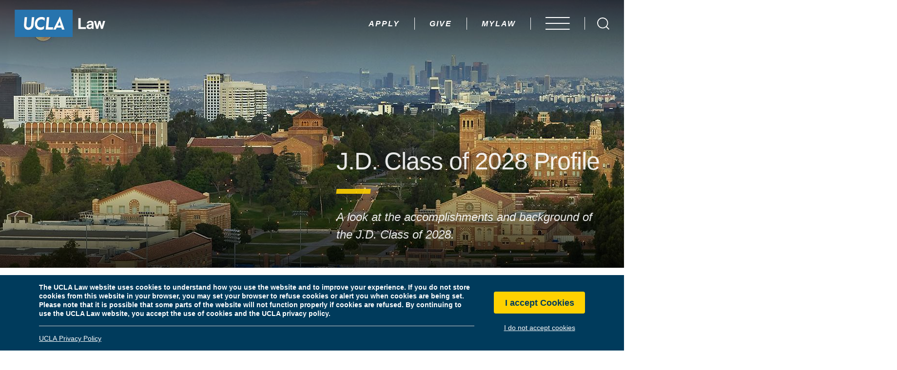

--- FILE ---
content_type: text/html; charset=UTF-8
request_url: https://law.ucla.edu/admissions/jd-admissions/class-profile
body_size: 25263
content:
<!DOCTYPE html>
<html lang="en" dir="ltr" prefix="og: https://ogp.me/ns#" class="md-no-js">
<head>

	<!-- Google Tag Manager -->
	<script>(function(w,d,s,l,i){w[l]=w[l]||[];w[l].push({'gtm.start':
	new Date().getTime(),event:'gtm.js'});var f=d.getElementsByTagName(s)[0],
	j=d.createElement(s),dl=l!='dataLayer'?'&l='+l:'';j.async=true;j.src=
	'https://www.googletagmanager.com/gtm.js?id='+i+dl;f.parentNode.insertBefore(j,f);
	})(window,document,'script','dataLayer','GTM-5K47PP2');</script>
	<!-- End Google Tag Manager -->

	<meta charset="utf-8" />
<meta name="description" content="UCLA Law&#039;s incoming class profile including GPA, LSAT scores, first-generation students, other demographics and accomplishments." />
<meta name="abstract" content="UCLA Law&#039;s incoming class profile including GPA, LSAT scores, first-generation students, other demographics and accomplishments." />
<link rel="canonical" href="https://law.ucla.edu/admissions/jd-admissions/class-profile" />
<meta property="og:site_name" content="UCLA School of Law" />
<meta property="og:type" content="website" />
<meta property="og:url" content="https://law.ucla.edu/admissions/jd-admissions/class-profile" />
<meta property="og:title" content="A profile of the Incoming J.D. Class at UCLA Law | UCLA Law" />
<meta property="og:description" content="UCLA Law&#039;s incoming class profile including GPA, LSAT scores, first-generation students, other demographics and accomplishments." />
<meta property="og:image:url" content="https://law.ucla.edu/sites/default/files/images/masthead/admissions/2.1CampusAtDuskMoonrise%282%29%20Resized.jpg" />
<meta property="og:image:alt" content="UCLA Campus at Dusk" />
<meta name="twitter:description" content="UCLA Law&#039;s incoming class profile including GPA, LSAT scores, first-generation students, other demographics and accomplishments." />
<meta name="twitter:title" content="A profile of the Incoming J.D. Class at UCLA Law | UCLA Law" />
<meta name="twitter:url" content="https://law.ucla.edu/admissions/jd-admissions/class-profile" />
<meta name="twitter:image:alt" content="UCLA Campus at Dusk" />
<meta name="twitter:image" content="https://law.ucla.edu/sites/default/files/images/masthead/admissions/2.1CampusAtDuskMoonrise%282%29%20Resized.jpg" />
<meta name="Generator" content="Drupal 10 (https://www.drupal.org)" />
<meta name="MobileOptimized" content="width" />
<meta name="HandheldFriendly" content="true" />
<meta name="viewport" content="width=device-width, initial-scale=1.0" />
<style>div#sliding-popup, div#sliding-popup .eu-cookie-withdraw-banner, .eu-cookie-withdraw-tab {background: #003B5C} div#sliding-popup.eu-cookie-withdraw-wrapper { background: transparent; } #sliding-popup h1, #sliding-popup h2, #sliding-popup h3, #sliding-popup p, #sliding-popup label, #sliding-popup div, .eu-cookie-compliance-more-button, .eu-cookie-compliance-secondary-button, .eu-cookie-withdraw-tab { color: #ffffff;} .eu-cookie-withdraw-tab { border-color: #ffffff;}</style>
<link rel="icon" href="/sites/default/files/favicon.ico" type="image/vnd.microsoft.icon" />

	<title>A profile of the Incoming J.D. Class at UCLA Law | UCLA Law</title>
	<link rel="stylesheet" media="all" href="/sites/default/files/css/css_FEDYJLL4PBt9opaQmHqRNJBFtxrjDvI37IkSIF4pmPY.css?delta=0&amp;language=en&amp;theme=law&amp;include=eJxtyEEOgCAMBMAPoTyJLFKRWKGhNIbf682Lp0mGLGytnYVeLuGCupGnnwyJdhgPx7h95hbBi47JpWYn6MgdcqhP3QS8frNaFYtc9KDkdOqgy0coPXakL-Q" />
<link rel="stylesheet" media="all" href="/sites/default/files/css/css_62oEjIUdsCvUX348Q_XypjSs6XEnPKKLSAm-59hGdZY.css?delta=1&amp;language=en&amp;theme=law&amp;include=eJxtyEEOgCAMBMAPoTyJLFKRWKGhNIbf682Lp0mGLGytnYVeLuGCupGnnwyJdhgPx7h95hbBi47JpWYn6MgdcqhP3QS8frNaFYtc9KDkdOqgy0coPXakL-Q" />

	<script src="/sites/default/files/js/js_K2aOXIU5sNcpXjF2pV-eAhcAgOgLPdNvY6IUIC6MbkQ.js?scope=header&amp;delta=0&amp;language=en&amp;theme=law&amp;include=eJxLLY1Pzs_PzkwFUrkFOZmJecmp-qlYBHVyEsv1c1LLUnPArNz8lNSivMyqIgBWgBm6"></script>

</head>
<body class="level">

	<!-- Google Tag Manager (noscript) -->
	<noscript><iframe src="https://www.googletagmanager.com/ns.html?id=GTM-5K47PP2"
	height="0" width="0" style="display:none;visibility:hidden"></iframe></noscript>
	<!-- End Google Tag Manager (noscript) -->

	<svg aria-hidden="true" style="position: absolute; width: 0; height: 0; overflow: hidden;" version="1.1" xmlns="http://www.w3.org/2000/svg" xmlns:xlink="http://www.w3.org/1999/xlink"><defs><symbol id="brei-icon-logo-black" viewBox="0 0 106 32"><path fill="#000" style="fill: var(--color1, #000)" d="M77.288 9.88h-2.649v12.73h8.838v-2.153h-6.189z"></path><path fill="#000" style="fill: var(--color1, #000)" d="M87.907 20.933c-0.869 0-1.428-0.31-1.428-1.18s0.621-1.159 1.904-1.428c0.58-0.104 1.159-0.29 1.697-0.538v1.387h0.021c-0.021 0.911-0.787 1.78-2.194 1.759v0zM92.378 16.379c0-2.153-1.18-3.395-3.871-3.395s-3.871 1.408-3.953 3.043h2.194c0.083-0.89 0.621-1.304 1.78-1.304 1.014 0 1.532 0.393 1.532 1.097s-0.704 0.828-2.215 1.056c-2.049 0.29-3.684 0.931-3.684 2.96 0 1.821 1.325 2.815 3.208 2.815 1.573 0 2.235-0.538 2.691-1.242 0.021 0.352 0.124 0.704 0.29 1.014h2.339v-0.083c-0.207-0.166-0.31-0.58-0.31-1.283v-4.678z"></path><path fill="#000" style="fill: var(--color1, #000)" d="M103.617 13.213l-1.159 4.285c-0.207 0.766-0.414 1.718-0.414 1.718s-0.228-0.994-0.435-1.739l-1.201-4.264h-2.070l-1.159 4.264c-0.186 0.766-0.393 1.739-0.393 1.739h-0.041c0 0-0.207-0.994-0.414-1.718l-1.097-4.285h-2.401l2.691 9.232h2.215l1.242-4.533 0.435-1.594c0 0 0.207 0.869 0.414 1.594l1.221 4.533h2.215l2.712-9.232h-2.36z"></path><path fill="#2774ae" style="fill: var(--color2, #2774ae)" d="M10.846 17.477l0.745-8.735h2.836l-0.787 8.797c-0.166 1.904 0.58 3.27 2.463 3.27s2.939-1.387 3.125-3.084l0.807-8.983h2.815l-0.745 8.88c-0.31 3.415-2.567 5.982-6.21 5.982-2.608 0.104-4.843-1.904-5.030-4.512h-0.021c-0.021-0.538-0.021-1.076 0-1.614v0zM31.565 8.473c1.325-0.021 2.629 0.352 3.726 1.076l-0.31 3.457c-0.849-1.18-2.235-1.821-3.684-1.718-3.022 0-4.678 2.111-4.906 4.781s1.118 4.678 4.036 4.678c1.552 0.021 3.022-0.642 4.057-1.801l-0.31 3.56c-1.201 0.704-2.546 1.097-3.933 1.118-4.802 0-6.996-3.581-6.644-7.514h-0.062c0.373-4.181 3.188-7.638 8.031-7.638v0zM37.589 8.742h2.794l-1.035 11.86h5.568c0 0.145-0.248 2.732-0.248 2.732h-8.404l1.325-14.592zM52.864 8.079h0.228l5.278 15.213h-3.001l-0.683-2.298h-5.464l-1.097 2.298h-3.022l7.762-15.213zM0 32.007h67.85v-32h-67.85v32z"></path><path fill="#2774ae" style="fill: var(--color2, #2774ae)" d="M52.699 14.185c-0.062-0.207-0.083-0.414-0.103-0.621h-0.041c-0.041 0.207-0.124 0.414-0.207 0.6l-1.966 4.367h3.602c-0.021 0-1.118-3.684-1.283-4.347z"></path><path fill="#fff" style="fill: var(--color3, #fff)" d="M10.867 19.091c0.186 2.629 2.401 4.636 5.030 4.512 3.643 0 5.899-2.567 6.21-5.982l0.745-8.88h-2.815l-0.807 8.983c-0.166 1.697-1.221 3.084-3.125 3.084s-2.649-1.366-2.463-3.27l0.787-8.797h-2.836l-0.745 8.735c-0.041 0.538-0.041 1.076 0 1.614h0.021z"></path><path fill="#fff" style="fill: var(--color3, #fff)" d="M30.22 23.645c1.387-0.041 2.732-0.414 3.912-1.118l0.31-3.56c-1.035 1.159-2.505 1.801-4.057 1.801-2.918 0-4.285-2.008-4.036-4.678 0.228-2.67 1.904-4.781 4.906-4.781 1.449-0.104 2.836 0.538 3.684 1.718l0.331-3.457c-1.118-0.724-2.401-1.097-3.726-1.076-4.843 0-7.658 3.477-8.031 7.658h0.062c-0.352 3.891 1.842 7.493 6.644 7.493z"></path><path fill="#fff" style="fill: var(--color3, #fff)" d="M44.937 20.602h-5.568l1.035-11.86h-2.794l-1.325 14.592h8.404c0 0 0.248-2.587 0.248-2.732z"></path><path fill="#fff" style="fill: var(--color3, #fff)" d="M52.347 14.185c0.083-0.186 0.166-0.393 0.207-0.6h0.041c0.021 0.207 0.062 0.414 0.103 0.621 0.145 0.662 1.263 4.347 1.263 4.347h-3.602l1.987-4.367zM49.201 20.995h5.464l0.683 2.298h3.001l-5.278-15.213h-0.228l-7.762 15.213h3.022l1.097-2.298z"></path></symbol><symbol id="brei-icon-logo-white" viewBox="0 0 106 32"><path fill="#fff" style="fill: var(--color3, #fff)" d="M77.288 9.88h-2.649v12.73h8.838v-2.153h-6.189z"></path><path fill="#fff" style="fill: var(--color3, #fff)" d="M87.907 20.933c-0.869 0-1.428-0.31-1.428-1.18s0.621-1.159 1.904-1.428c0.58-0.104 1.159-0.29 1.697-0.538v1.387h0.021c-0.021 0.911-0.787 1.78-2.194 1.759v0zM92.378 16.379c0-2.153-1.18-3.395-3.871-3.395s-3.871 1.408-3.953 3.043h2.194c0.083-0.89 0.621-1.304 1.78-1.304 1.014 0 1.532 0.393 1.532 1.097s-0.704 0.828-2.215 1.056c-2.049 0.29-3.684 0.931-3.684 2.96 0 1.821 1.325 2.815 3.208 2.815 1.573 0 2.235-0.538 2.691-1.242 0.021 0.352 0.124 0.704 0.29 1.014h2.339v-0.083c-0.207-0.166-0.31-0.58-0.31-1.283v-4.678z"></path><path fill="#fff" style="fill: var(--color3, #fff)" d="M103.617 13.213l-1.159 4.285c-0.207 0.766-0.414 1.718-0.414 1.718s-0.228-0.994-0.435-1.739l-1.201-4.264h-2.070l-1.159 4.264c-0.186 0.766-0.393 1.739-0.393 1.739h-0.041c0 0-0.207-0.994-0.414-1.718l-1.097-4.285h-2.401l2.691 9.232h2.215l1.242-4.533 0.435-1.594c0 0 0.207 0.869 0.414 1.594l1.221 4.533h2.215l2.712-9.232h-2.36z"></path><path fill="#2774ae" style="fill: var(--color2, #2774ae)" d="M10.846 17.477l0.745-8.735h2.836l-0.787 8.797c-0.166 1.904 0.58 3.27 2.463 3.27s2.939-1.387 3.125-3.084l0.807-8.983h2.815l-0.745 8.88c-0.31 3.415-2.567 5.982-6.21 5.982-2.608 0.104-4.843-1.904-5.030-4.512h-0.021c-0.021-0.538-0.021-1.076 0-1.614v0zM31.565 8.473c1.325-0.021 2.629 0.352 3.726 1.076l-0.31 3.457c-0.849-1.18-2.235-1.821-3.684-1.718-3.022 0-4.678 2.111-4.906 4.781s1.118 4.678 4.036 4.678c1.552 0.021 3.022-0.642 4.057-1.801l-0.31 3.56c-1.201 0.704-2.546 1.097-3.933 1.118-4.802 0-6.996-3.581-6.644-7.514h-0.062c0.373-4.181 3.188-7.638 8.031-7.638v0zM37.589 8.742h2.794l-1.035 11.86h5.568c0 0.145-0.248 2.732-0.248 2.732h-8.404l1.325-14.592zM52.864 8.079h0.228l5.278 15.213h-3.001l-0.683-2.298h-5.464l-1.097 2.298h-3.022l7.762-15.213zM0 32.007h67.85v-32h-67.85v32z"></path><path fill="#2774ae" style="fill: var(--color2, #2774ae)" d="M52.699 14.185c-0.062-0.207-0.083-0.414-0.103-0.621h-0.041c-0.041 0.207-0.124 0.414-0.207 0.6l-1.966 4.367h3.602c-0.021 0-1.118-3.684-1.283-4.347z"></path><path fill="#fff" style="fill: var(--color3, #fff)" d="M10.867 19.091c0.186 2.629 2.401 4.636 5.030 4.512 3.643 0 5.899-2.567 6.21-5.982l0.745-8.88h-2.815l-0.807 8.983c-0.166 1.697-1.221 3.084-3.125 3.084s-2.649-1.366-2.463-3.27l0.787-8.797h-2.836l-0.745 8.735c-0.041 0.538-0.041 1.076 0 1.614h0.021z"></path><path fill="#fff" style="fill: var(--color3, #fff)" d="M30.22 23.645c1.387-0.041 2.732-0.414 3.912-1.118l0.31-3.56c-1.035 1.159-2.505 1.801-4.057 1.801-2.918 0-4.285-2.008-4.036-4.678 0.228-2.67 1.904-4.781 4.906-4.781 1.449-0.104 2.836 0.538 3.684 1.718l0.331-3.457c-1.118-0.724-2.401-1.097-3.726-1.076-4.843 0-7.658 3.477-8.031 7.658h0.062c-0.352 3.891 1.842 7.493 6.644 7.493z"></path><path fill="#fff" style="fill: var(--color3, #fff)" d="M44.937 20.602h-5.568l1.035-11.86h-2.794l-1.325 14.592h8.404c0 0 0.248-2.587 0.248-2.732z"></path><path fill="#fff" style="fill: var(--color3, #fff)" d="M52.347 14.185c0.083-0.186 0.166-0.393 0.207-0.6h0.041c0.021 0.207 0.062 0.414 0.103 0.621 0.145 0.662 1.263 4.347 1.263 4.347h-3.602l1.987-4.367zM49.201 20.995h5.464l0.683 2.298h3.001l-5.278-15.213h-0.228l-7.762 15.213h3.022l1.097-2.298z"></path></symbol><symbol id="brei-icon-pause" viewBox="0 0 24 32"><path d="M0 0h8v32h-8v-32z"></path><path d="M16 0h8v32h-8v-32z"></path></symbol><symbol id="brei-icon-pin" viewBox="0 0 21 32"><path d="M10.667 32v0l-0.485-0.646c-0.485-0.646-10.182-15.030-10.182-20.687 0-5.98 4.848-10.667 10.828-10.505 5.818 0 10.505 4.687 10.505 10.505 0 5.657-9.697 20.040-10.182 20.687l-0.485 0.646zM10.667 5.818c-2.586 0-4.848 2.101-4.848 4.848 0 2.586 2.101 4.848 4.848 4.848s4.848-2.101 4.848-4.848c0 0 0 0 0 0-0.162-2.747-2.263-4.848-4.848-4.848v0z"></path></symbol><symbol id="brei-icon-phone" viewBox="0 0 31 32"><path d="M29.12 23.36l-5.28-1.76c-1.28-0.8-2.88-0.32-3.68 0.8-1.28 1.44-1.44 2.080-3.68 0.96-3.52-2.24-6.4-5.28-8.48-8.96-0.96-2.4-0.32-2.4 1.28-3.52 1.6-1.28 1.6-1.92 1.12-3.52l-1.44-5.44c-1.44-3.68-6.4-1.76-8.16 2.080-4.96 10.72 14.56 31.68 25.6 27.36 4-1.44 6.080-6.24 2.72-8z"></path></symbol><symbol id="brei-icon-website" viewBox="0 0 32 32"><path d="M16.16 32v0c-8.96 0-16.16-7.2-16.16-16s7.2-16 16-16v0c8.8 0 16 7.2 16 16v0c0 8.8-7.040 16-15.84 16zM12.96 22.4v0 0 0c0.64 2.24 1.76 4.32 3.040 6.24 1.28-1.92 2.4-4 3.040-6.24h-6.080zM22.56 22.4c-0.16 0-0.32 0.16-0.32 0.32-0.48 1.28-0.96 2.72-1.44 4-0.16 0.32-0.32 0.64-0.48 0.8 0 0.16-0.16 0.32-0.16 0.48 2.88-0.96 5.28-3.040 6.88-5.6 0 0-0.16 0-0.16 0h-4.32zM4.96 22.4c0.96 2.24 4.96 5.44 6.72 5.6v0c0-0.16-0.16-0.16-0.16-0.32-0.64-1.44-1.12-2.88-1.6-4.16 0-0.16 0-0.32-0.16-0.32 0-0.16-0.16-0.32-0.16-0.48-0.16-0.32-0.32-0.32-0.48-0.32s-0.16 0-0.32 0-0.16 0-0.32 0h-3.52zM3.84 12.8c-0.16 0-0.32 0.16-0.32 0.32 0 0 0 0 0 0-0.48 1.92-0.48 3.84 0 5.76 0 0.16 0.16 0.32 0.32 0.32v0c0 0 0 0 0.16 0h4.64c0.16 0 0.32 0 0.32 0-0.32-2.080-0.32-4.16 0-6.4 0 0-0.16 0-0.16 0h-4.96zM23.36 12.8c0 0-0.16 0-0.16 0s-0.16 0-0.16 0c0.32 2.080 0.32 4.16 0 6.4 0 0 0.16 0 0.16 0h4.96c0.16 0 0.32-0.16 0.32-0.32 0 0 0 0 0 0 0.48-1.92 0.48-3.84 0-5.76 0-0.16-0.16-0.32-0.32-0.32v0 0h-4.8zM12.32 12.8c-0.32 2.080-0.32 4.16 0 6.4h7.52c0.32-2.080 0.32-4.16 0-6.4h-7.52zM25.6 9.6h1.44c-1.12-2.4-4.96-5.44-6.88-5.6 0.96 1.76 1.6 3.52 2.080 5.28 0.16 0.16 0.32 0.32 0.48 0.32 0.32 0 0.64 0 0.96 0h1.92zM11.84 4c-2.88 0.96-5.28 2.88-6.88 5.6 0 0 0 0 0.16 0h4.32c0.16 0 0.32-0.16 0.32-0.32 0.16-0.32 0.16-0.64 0.32-0.96s0.32-0.96 0.48-1.28c0.16-0.8 0.48-1.44 0.8-2.24 0.16-0.32 0.32-0.48 0.48-0.8v0zM16 3.2c-1.28 1.92-2.4 4.16-3.040 6.4h6.080c-0.64-2.24-1.6-4.48-3.040-6.4z"></path></symbol><symbol id="brei-icon-doublechevron" viewBox="0 0 25 32"><path d="M16.4 15l-14-14.6c-0.6-0.6-1.4-0.6-2 0s-0.6 1.5 0 2.1l12 12.5c0.6 0.6 0.6 1.5 0 2.1l-0.4 0.4-11.6 12c-0.6 0.6-0.6 1.5 0 2.1s1.4 0.6 2 0l14-14.5c0.6-0.6 0.6-1.6 0-2.1z"></path><path d="M24.3 15l-14-14.5c-0.6-0.6-1.4-0.6-2 0-0.6 0.5-0.6 1.4-0.1 2l12 12.5c0.6 0.6 0.6 1.5 0 2.1l-0.4 0.4-11.6 12c-0.6 0.6-0.6 1.5 0 2.1s1.4 0.6 2 0l14-14.5c0.6-0.6 0.6-1.6 0.1-2.1z"></path></symbol><symbol id="brei-icon-email" viewBox="0 0 52 32"><path d="M51.569 29.538c0-0.123 0.123-0.492 0.123-0.738v-23.877l-16 11.815 15.877 12.8z"></path><path d="M2.462 32h46.769l-16.123-13.538-2.585 1.969c-2.831 2.215-6.523 2.215-9.477 0l-2.462-1.969-16.123 13.538z"></path><path d="M0 4.923v23.877c0 0.246 0 0.615 0.123 0.738l15.877-12.8-16-11.815z"></path><path d="M51.692 0h-51.692v0.985l22.769 17.723c1.846 1.477 4.308 1.477 6.031 0l22.892-17.723v-0.985z"></path></symbol><symbol id="brei-icon-info" viewBox="0 0 11 32"><path d="M10.012 25.919c-0.412 0.156-0.838 0.319-1.25 0.5-0.338 0.137-0.669 0.306-1.019 0.413-0.081 0.044-0.181 0.056-0.269 0.031-0.194-0.050-0.306-0.25-0.256-0.444 0.069-0.625 0.175-1.244 0.319-1.85 0.925-3.744 1.844-7.494 2.756-11.238 0.45-1.825-0.506-3.313-2.362-3.688-0.494-0.1-1.013-0.050-1.475 0.156-0.356 0.131-0.694 0.3-1.013 0.506-1.481 1.075-2.938 2.144-4.362 3.269-0.394 0.381-0.756 0.8-1.081 1.25v0.756c0.25 0.338 0.719 0.425 1.075 0.206 0.475-0.181 0.938-0.419 1.413-0.613 0.206-0.1 0.419-0.169 0.638-0.219 0.075-0.031 0.163-0.037 0.244-0.012 0.2 0.056 0.325 0.262 0.269 0.469-0.056 0.55-0.15 1.1-0.288 1.638-0.962 3.881-1.938 7.762-2.881 11.656-0.35 1.413 0.281 2.619 1.6 3.225 0.031 0.019 0.063 0.044 0.094 0.069h2.081c1.819-0.944 3.438-2.194 5.019-3.469 0.394-0.331 0.769-0.688 1.113-1.075 0.156-0.181 0.287-0.387 0.394-0.606 0.137-0.238 0.106-0.531-0.069-0.738-0.162-0.206-0.438-0.281-0.688-0.194z"></path><path d="M6.944 0c-2.175 0-3.938 1.762-3.944 3.938 0 2.175 1.762 3.944 3.938 3.944 0.006 0 0.013 0 0.019 0 2.169 0 3.931-1.763 3.925-3.931 0 0 0 0 0-0.006 0-2.175-1.762-3.944-3.938-3.944z"></path></symbol><symbol id="brei-icon-quote" viewBox="0 0 38 32"><path d="M15.601-0.001c-4.867 0-8.684 1.491-11.449 4.517-2.773 3.019-4.152 7.737-4.152 14.155v13.335h16.041v-14.409h-7.745c0-3.526 0.574-6.15 1.707-7.864 1.126-1.714 2.989-2.579 5.591-2.579l0.007-7.156zM37.597-0.001c-2.43 0-4.599 0.358-6.5 1.088s-3.541 1.856-4.875 3.384c-1.342 1.536-2.363 3.488-3.078 5.851-0.708 2.378-1.066 5.143-1.066 8.334v13.335h16.101v-14.394h-7.745c0-3.526 0.567-6.15 1.692-7.864s2.952-2.579 5.471-2.579v-7.156z"></path></symbol><symbol id="brei-icon-minus" viewBox="0 0 32 32"><path d="M0.042 14.542h32v3h-32v-3z"></path></symbol><symbol id="brei-icon-plus" viewBox="0 0 32 32"><path d="M32 14.667h-14.5v-14.667h-2.833v14.667h-14.667v2.833h14.667v14.5h2.833v-14.5h14.5z"></path></symbol><symbol id="brei-icon-play" viewBox="0 0 28 32"><path d="M28.377 15.999l-28.377 16.001v-32z"></path></symbol><symbol id="brei-icon-home" viewBox="0 0 36 32"><path d="M18.11 0c-0.157 0.022-0.295 0.094-0.397 0.2l-0 0-17.515 17.512c-0.122 0.123-0.197 0.292-0.197 0.479 0 0.375 0.303 0.679 0.677 0.681h3.7v12.453c0.009 0.369 0.311 0.665 0.681 0.665 0.001 0 0.001 0 0.002 0h26.261c0.373-0.002 0.676-0.304 0.678-0.678v-12.444h3.698c0.375-0.002 0.678-0.306 0.678-0.681 0-0.187-0.075-0.356-0.197-0.479l-4.271-4.267v-5.851c-0.002-0.373-0.304-0.676-0.678-0.678h-2.892c-0.373 0.002-0.676 0.304-0.678 0.678v1.598l-8.994-8.988c-0.124-0.126-0.296-0.204-0.486-0.204-0.025 0-0.049 0.001-0.073 0.004l0.003-0z"></path></symbol><symbol id="brei-icon-chevron" viewBox="0 0 17 32"><path d="M16.427 14.962l-14.011-14.532c-0.553-0.574-1.449-0.574-2.001 0-0.554 0.573-0.554 1.502 0 2.076l12.007 12.456c0.553 0.574 0.553 1.502 0 2.076l-0.413 0.428v0.002l-11.594 12.026c-0.554 0.574-0.554 1.503 0 2.076 0.552 0.574 1.448 0.574 2.001 0l14.011-14.532c0.553-0.574 0.553-1.502 0-2.076z"></path></symbol><symbol id="brei-icon-close" viewBox="0 0 31 32"><path d="M0.478 29.334l28.284-28.284 1.616 1.616-28.284 28.284-1.616-1.616z"></path><path d="M28.763 30.95l-28.284-28.284 1.616-1.616 28.284 28.284-1.616 1.616z"></path></symbol><symbol id="brei-icon-menu" viewBox="0 0 62 32"><path d="M0 0h61.538v2.462h-61.538v-2.462z"></path><path d="M0 14.769h61.538v2.462h-61.538v-2.462z"></path><path d="M0 29.538h61.538v2.462h-61.538v-2.462z"></path></symbol><symbol id="brei-icon-arrow" viewBox="0 0 32 32"><path d="M31.719 15.244l-9.569-10.619c-0.375-0.419-0.988-0.419-1.369 0-0.375 0.419-0.375 1.1 0 1.519l7.919 8.787h-27.731c-0.256 0-0.5 0.113-0.681 0.313-0.375 0.419-0.375 1.1 0 1.519 0.181 0.2 0.425 0.313 0.681 0.313h27.731l-7.919 8.794c-0.375 0.419-0.375 1.1 0 1.519s0.988 0.419 1.369 0l9.569-10.619c0.375-0.425 0.375-1.1 0-1.525z"></path></symbol><symbol id="brei-icon-bluesky" viewBox="0 0 36 32"><path d="M8.194 2.658c4.015 3.014 8.333 9.125 9.919 12.405 1.586-3.279 5.904-9.391 9.919-12.405 2.897-2.175 7.591-3.858 7.591 1.497 0 1.069-0.613 8.984-0.973 10.268-1.25 4.467-5.805 5.606-9.857 4.917 7.082 1.205 8.884 5.198 4.993 9.191-7.39 7.583-10.621-1.903-11.449-4.333-0.152-0.446-0.223-0.654-0.224-0.477-0.001-0.177-0.072 0.031-0.224 0.477-0.828 2.43-4.059 11.916-11.449 4.333-3.891-3.993-2.089-7.986 4.993-9.191-4.052 0.69-8.607-0.45-9.857-4.917-0.36-1.285-0.973-9.199-0.973-10.268 0-5.355 4.694-3.672 7.591-1.497z"></path></symbol><symbol id="brei-icon-facebook" viewBox="0 0 16 32"><path d="M11 6h5v-6h-5c-3.862 0-7 3.138-7 7v3h-4v6h4v16h6v-16h5l1-6h-6v-3c0-0.544 0.456-1 1-1z"></path></symbol><symbol id="brei-icon-instagram" viewBox="0 0 32 32"><path d="M31.931 9.412c-0.094-1.369-0.313-2.544-0.644-3.531-0.431-1.175-1.081-2.2-1.962-3.075s-1.919-1.519-3.106-1.944c-1-0.331-2.181-0.525-3.538-0.6-1.356-0.069-3.587-0.106-6.681-0.106s-5.325 0.038-6.681 0.106c-1.356 0.075-2.537 0.269-3.537 0.6-1.188 0.425-2.219 1.075-3.1 1.944s-1.538 1.9-1.962 3.075c-0.338 0.994-0.537 2.156-0.606 3.5-0.075 1.338-0.113 3.544-0.113 6.606s0.037 5.262 0.113 6.606c0.069 1.344 0.269 2.506 0.606 3.5 0.425 1.175 1.081 2.2 1.962 3.075 0.881 0.869 1.919 1.494 3.106 1.875 1 0.375 2.181 0.6 3.537 0.675 1.356 0.069 3.581 0.106 6.681 0.106 3.094 0 5.319-0.038 6.675-0.106 1.356-0.075 2.538-0.269 3.538-0.6 1.194-0.425 2.225-1.075 3.106-1.944s1.531-1.894 1.962-3.075c0.331-0.994 0.538-2.156 0.606-3.5 0.075-1.344 0.106-3.544 0.106-6.606 0-3.069-0.019-5.262-0.069-6.581zM29.144 17.119c0 1.887-0.025 3.344-0.069 4.381-0.1 1.744-0.288 3.012-0.575 3.819-0.569 1.413-1.594 2.425-3.075 3.038-0.762 0.281-2.050 0.469-3.856 0.563-1 0.050-2.475 0.075-4.431 0.075h-2.281c-1.906 0-3.381-0.025-4.431-0.075-1.762-0.094-3.050-0.281-3.856-0.563-1.431-0.569-2.456-1.581-3.075-3.038-0.288-0.8-0.475-2.075-0.575-3.819-0.044-1.038-0.069-2.494-0.069-4.381v-2.262c0-1.887 0.025-3.344 0.069-4.381 0.1-1.794 0.288-3.063 0.575-3.819 0.569-1.456 1.594-2.475 3.075-3.038 0.806-0.281 2.094-0.469 3.856-0.563 1.050-0.050 2.525-0.069 4.431-0.069h2.281c1.906 0 3.381 0.019 4.431 0.069 1.806 0.094 3.094 0.281 3.856 0.563 1.475 0.569 2.5 1.581 3.075 3.038 0.288 0.756 0.475 2.025 0.575 3.819 0.044 0.988 0.069 2.45 0.069 4.381v2.262z"></path><path d="M20.3 8.713c-1.3-0.719-2.706-1.088-4.225-1.088-1.525 0-2.931 0.362-4.231 1.088-1.3 0.719-2.331 1.7-3.088 2.931-0.763 1.231-1.144 2.575-1.144 4.019s0.381 2.781 1.144 4.012c0.762 1.238 1.787 2.212 3.088 2.938 1.3 0.719 2.706 1.081 4.231 1.081 1.519 0 2.925-0.363 4.225-1.081s2.331-1.7 3.094-2.938c0.762-1.231 1.137-2.575 1.137-4.012 0-1.444-0.381-2.781-1.137-4.019-0.762-1.231-1.794-2.206-3.094-2.931zM19.969 19.369c-1.081 1.025-2.381 1.538-3.9 1.538-1.525 0-2.819-0.512-3.9-1.538s-1.619-2.262-1.619-3.7c0-1.444 0.537-2.681 1.619-3.7 1.075-1.025 2.375-1.537 3.9-1.537 1.519 0 2.819 0.512 3.9 1.537s1.619 2.256 1.619 3.7c0 1.438-0.538 2.675-1.619 3.7z"></path><path d="M24.531 5.938c-0.462 0-0.856 0.169-1.188 0.5s-0.5 0.731-0.5 1.194c0 0.463 0.169 0.856 0.5 1.188s0.731 0.5 1.188 0.5 0.844-0.169 1.163-0.5c0.313-0.331 0.488-0.731 0.531-1.188 0-0.463-0.169-0.856-0.5-1.194-0.337-0.338-0.738-0.5-1.194-0.5z"></path></symbol><symbol id="brei-icon-linkedin" viewBox="0 0 32 32"><path d="M24.196 10.474c-3.169 0-5.294 1.656-6.162 3.231h-0.087v-3.231h-6.238v20.525h6.5v-9.906c0-2.613 0.519-5.144 3.906-5.144 3.337 0 3.381 2.988 3.381 5.313v9.738h6.506v-10.988c0-5.394-1.219-9.537-7.806-9.537z"></path><path d="M0 31h7.025v-20.525h-7.025z"></path><path d="M3.513 1c-1.938 0-3.513 1.594-3.513 3.55s1.575 3.55 3.513 3.55 3.513-1.594 3.513-3.55-1.575-3.55-3.513-3.55z"></path></symbol><symbol id="brei-icon-threads" viewBox="0 0 28 32"><path d="M21.425 14.831c-0.137-0.069-0.281-0.131-0.419-0.188-0.244-4.55-2.731-7.156-6.906-7.181h-0.056c-2.5 0-4.575 1.069-5.856 3.006l2.294 1.575c0.956-1.45 2.456-1.756 3.556-1.756h0.037c1.375 0.006 2.413 0.406 3.081 1.188 0.488 0.569 0.819 1.35 0.975 2.344-1.306-0.213-2.631-0.275-3.944-0.194-3.969 0.231-6.525 2.544-6.35 5.762 0.088 1.631 0.9 3.038 2.287 3.956 1.175 0.775 2.688 1.156 4.263 1.069 2.075-0.113 3.706-0.906 4.837-2.356 0.863-1.1 1.406-2.525 1.65-4.319 0.988 0.6 1.725 1.381 2.125 2.325 0.688 1.606 0.731 4.244-1.425 6.394-1.887 1.887-4.156 2.7-7.581 2.725-3.8-0.025-6.675-1.244-8.544-3.625-1.75-2.225-2.656-5.438-2.688-9.556 0.031-4.113 0.938-7.325 2.688-9.556 1.869-2.375 4.744-3.594 8.544-3.625 3.825 0.025 6.756 1.256 8.694 3.638 0.95 1.175 1.669 2.644 2.144 4.362l2.694-0.719c-0.575-2.112-1.475-3.931-2.7-5.444-2.488-3.056-6.125-4.625-10.813-4.656h-0.019c-4.681 0.031-8.275 1.606-10.694 4.681-2.156 2.731-3.263 6.537-3.3 11.306v0.019c0.037 4.769 1.144 8.575 3.3 11.306 2.419 3.075 6.019 4.65 10.694 4.681h0.019c4.163-0.031 7.094-1.119 9.506-3.531 3.163-3.156 3.069-7.113 2.025-9.544-0.75-1.738-2.175-3.15-4.119-4.088zM14.238 21.581c-1.738 0.1-3.544-0.681-3.637-2.356-0.069-1.238 0.881-2.625 3.744-2.788 0.325-0.019 0.65-0.025 0.963-0.025 1.038 0 2.012 0.1 2.894 0.294-0.325 4.119-2.256 4.787-3.963 4.875v0z"></path></symbol><symbol id="brei-icon-twitter" viewBox="0 0 35 32"><path d="M27.881 0h5.429l-11.86 13.555 13.952 18.445h-10.924l-8.557-11.187-9.79 11.187h-5.432l12.685-14.498-13.384-17.502h11.201l7.734 10.225 8.945-10.225zM25.976 28.751h3.008l-19.416-25.673h-3.228l19.636 25.672z"></path></symbol><symbol id="brei-icon-search" viewBox="0 0 32 32"><path d="M25.194 23.413l0.325-0.419c1.969-2.531 3.012-5.55 3.012-8.731 0-7.862-6.4-14.262-14.269-14.262s-14.262 6.4-14.262 14.262 6.4 14.269 14.262 14.269c3.181 0 6.2-1.044 8.731-3.012l0.419-0.325 6.806 6.806 1.781-1.781-6.806-6.806zM14.331 26.275c-6.588 0-11.944-5.356-11.944-11.944s5.356-11.944 11.944-11.944 11.944 5.356 11.944 11.944-5.356 11.944-11.944 11.944z"></path></symbol><symbol id="brei-icon-youtube" viewBox="0 0 32 32"><path d="M31.675 9.656v0c0 0-0.313-2.188-1.275-3.144-1.219-1.269-2.581-1.275-3.206-1.35-4.475-0.319-11.194-0.319-11.194-0.319h-0.012c0 0-6.719 0-11.194 0.319-0.625 0.075-1.987 0.081-3.206 1.35-0.963 0.963-1.269 3.15-1.269 3.15s-0.319 2.563-0.319 5.138v2.406c0 2.563 0.319 5.137 0.319 5.137s0.313 2.188 1.269 3.15c1.219 1.262 2.819 1.219 3.531 1.356 2.563 0.244 10.881 0.313 10.881 0.313s6.725-0.012 11.2-0.331c0.625-0.075 1.988-0.081 3.206-1.344 0.962-0.962 1.275-3.15 1.275-3.15s0.319-2.569 0.319-5.144v-2.406c-0.006-2.556-0.325-5.131-0.325-5.131zM12.688 20.125v-8.919l8.644 4.475-8.644 4.444z"></path></symbol></defs></svg>

	<div class="access-nav" role="navigation">
	<a class="show-on-focus" href="#js-global-header">Jump to Header</a>
	<a class="show-on-focus" href="#main">Jump to Main Content</a>
	<a class="show-on-focus" href="#js-global-footer">Jump to Footer</a>
</div>


	
	  <div class="dialog-off-canvas-main-canvas" data-off-canvas-main-canvas>
    
<div class="container">

	<header id="js-global-header" class="global-header">
	<div class="global-header__wrapper">
		<a href="/" class="global-header__logo">
			<span class="show-for-sr">Go to Home Page</span>
			<svg class='brei-icon brei-icon-logo-white' focusable='false'><use xlink:href='#brei-icon-logo-white'></use></svg>
			<svg class='brei-icon brei-icon-logo-black' focusable='false'><use xlink:href='#brei-icon-logo-black'></use></svg>
		</a>
		<div class="global-header__nav">
			
<nav id="js-audience-nav" class="audience-nav">
	        <ul class="audience-nav__list">
						<li class="audience-nav__item">
				<a href="/admissions" data-drupal-link-system-path="node/79696">Apply</a>
											</li>
					<li class="audience-nav__item">
				<a href="https://giving.ucla.edu/campaign/Donate.aspx?SiteNum=5" target="_blank">Give</a>
											</li>
					<li class="audience-nav__item">
				<a href="https://my.law.ucla.edu/" target="_blank">MyLaw</a>
											</li>
			</ul>
		
</nav>


			<button type="button" class="global-header__menu-trigger" id="global-header__menu-trigger" aria-label="Open menu">
				<span class="show-for-sr">Open Menu</span>
				<svg class='brei-icon brei-icon-menu' focusable='false'><use xlink:href='#brei-icon-menu'></use></svg>
				<svg class='brei-icon brei-icon-close' focusable='false'><use xlink:href='#brei-icon-close'></use></svg>
			</button>
			<div class="search">
				<form class="search__form" action="/search">
					<fieldset>
						<legend class="show-for-sr">Search</legend>
						<label>
							<span class="show-for-sr">Site Search Keywords</span>
							<input name="keys" type="search" placeholder="What are you looking for?" class="search__field" />
						</label>
						<button type="submit" class="search__submit" id="js-search__submit--header" aria-label="Search">
							<svg class='brei-icon brei-icon-search' focusable='false'><use xlink:href='#brei-icon-search'></use></svg>
						</button>
					</fieldset>
				</form>
				<div class="search__triggers">
					<button type="button" class="search__open" id="js-search__open" aria-label="Open Search Box">
						<svg class='brei-icon brei-icon-search' focusable='false'><use xlink:href='#brei-icon-search'></use></svg>
					</button>
					<button type="button" class="search__close" id="js-search__close" aria-label="Close Search Box">
						<svg class='brei-icon brei-icon-close' focusable='false'><use xlink:href='#brei-icon-close'></use></svg>
					</button>
				</div>
			</div>
		</div>
	</div>
	<div class="off-canvas-bar" id="off-canvas-bar" tabindex="-1">
		<div class="off-canvas-bar__wrapper">
			<div class="search">
				<form class="search__form" action="/search">
					<fieldset>
						<legend class="show-for-sr">Search</legend>
						<label>
							<span class="show-for-sr">Site Search Keywords</span>
							<input name="keys" type="search" placeholder="What are you looking for?" class="search__field" />
						</label>
						<button type="submit" class="search__submit" id="js-menu-search__submit--header" aria-label="Search">
							<svg class='brei-icon brei-icon-search' focusable='false'><use xlink:href='#brei-icon-search'></use></svg>
						</button>
					</fieldset>
				</form>
				<div class="search__triggers">
					<button type="button" class="search__open" id="js-menu-search__open" aria-label="Open Search Box">
						<svg class='brei-icon brei-icon-search' focusable='false'><use xlink:href='#brei-icon-search'></use></svg>
					</button>
					<button type="button" class="search__close" id="js-menu-search__close" aria-label="Close Search Box">
						<svg class='brei-icon brei-icon-close' focusable='false'><use xlink:href='#brei-icon-close'></use></svg>
					</button>
				</div>
			</div>
			<div class="off-canvas-bar__panel">
					<nav id="js-primary-nav" class="primary-nav clearfix">
		<ul class="primary-nav__list clearfix">
						<li>
				<a href="/academics" tabindex="-1" class="primary-nav__item" has-children>
					<span>Academics</span>
					<svg class='brei-icon brei-icon-chevron' focusable='false'><use xlink:href='#brei-icon-chevron'></use></svg>				</a>
								<div class="primary-nav__sub" children-sub-menu>
					<button type="button" tabindex="-1" class="primary-nav__back-button" back-button>
						<svg class='brei-icon brei-icon-chevron' focusable='false'><use xlink:href='#brei-icon-chevron'></use></svg>
						<span>Back</span>
					</button>
					<a href="/academics" tabindex="-1" class="primary-nav__child-title">
						<span class="primary-nav__child-title-icon">
							<svg class='brei-icon brei-icon-arrow' focusable='false'><use xlink:href='#brei-icon-arrow'></use></svg>
						</span>
						Academics
					</a>
					<ul class="primary-nav__child-list clearfix">
												<li>
							<a href="/academics/programs" tabindex="-1" class="primary-nav__child-item" has-grandchildren>
								<span>Programs</span>
								<svg class='brei-icon brei-icon-chevron' focusable='false'><use xlink:href='#brei-icon-chevron'></use></svg>							</a>
														<div class="primary-nav__sub" grandchildren-sub-menu>
								<button type="button" tabindex="-1" class="primary-nav__back-button" back-button>
									<svg class='brei-icon brei-icon-chevron' focusable='false'><use xlink:href='#brei-icon-chevron'></use></svg>
									<span>Back</span>
								</button>
								<a href="/academics/programs" tabindex="-1" class="primary-nav__child-title">
									<span class="primary-nav__child-title-icon">
										<svg class='brei-icon brei-icon-arrow' focusable='false'><use xlink:href='#brei-icon-arrow'></use></svg>
									</span>
									Programs
								</a>
								<ul class="primary-nav__child-list clearfix">
																		<li>
										<a href="/academics/degrees/jd-program" tabindex="-1" class="primary-nav__child-item">
											<span>J.D Program</span>
										</a>
									</li>
																		<li>
										<a href="/academics/programs/llm-program" tabindex="-1" class="primary-nav__child-item">
											<span>LL.M Program</span>
										</a>
									</li>
																		<li>
										<a href="/academics/programs/master-legal-studies" tabindex="-1" class="primary-nav__child-item">
											<span>Master of Legal Studies</span>
										</a>
									</li>
																		<li>
										<a href="/academics/programs/sjd-program" tabindex="-1" class="primary-nav__child-item">
											<span>S.J.D Program</span>
										</a>
									</li>
																		<li>
										<a href="/academics/programs/executive-education" tabindex="-1" class="primary-nav__child-item">
											<span>Executive Education</span>
										</a>
									</li>
																		<li>
										<a href="/admissions/other-programs/foreign-exchange-program" tabindex="-1" class="primary-nav__child-item">
											<span>Foreign Exchange Program</span>
										</a>
									</li>
																		<li>
										<a href="/admissions/other-programs/visiting-scholars-researchers" tabindex="-1" class="primary-nav__child-item">
											<span>Visiting Scholars, Jurists &amp; Researchers Program</span>
										</a>
									</li>
																	</ul>
							</div>
													</li>
												<li>
							<a href="https://law.ucla.edu/academics/curriculum" tabindex="-1" class="primary-nav__child-item">
								<span>Curriculum</span>
															</a>
													</li>
												<li>
							<a href="/academics/areas" tabindex="-1" class="primary-nav__child-item">
								<span>Areas of Focus</span>
															</a>
													</li>
												<li>
							<a href="/academics/experiential-program" tabindex="-1" class="primary-nav__child-item" has-grandchildren>
								<span>Experiential Program</span>
								<svg class='brei-icon brei-icon-chevron' focusable='false'><use xlink:href='#brei-icon-chevron'></use></svg>							</a>
														<div class="primary-nav__sub" grandchildren-sub-menu>
								<button type="button" tabindex="-1" class="primary-nav__back-button" back-button>
									<svg class='brei-icon brei-icon-chevron' focusable='false'><use xlink:href='#brei-icon-chevron'></use></svg>
									<span>Back</span>
								</button>
								<a href="/academics/experiential-program" tabindex="-1" class="primary-nav__child-title">
									<span class="primary-nav__child-title-icon">
										<svg class='brei-icon brei-icon-arrow' focusable='false'><use xlink:href='#brei-icon-arrow'></use></svg>
									</span>
									Experiential Program
								</a>
								<ul class="primary-nav__child-list clearfix">
																		<li>
										<a href="/academics/experiential-program/law-clinic-courses" tabindex="-1" class="primary-nav__child-item">
											<span>Law Clinics</span>
										</a>
									</li>
																		<li>
										<a href="/academics/experiential-program/practicum-courses" tabindex="-1" class="primary-nav__child-item">
											<span>Practicums</span>
										</a>
									</li>
																		<li>
										<a href="/academics/experiential-program/simulation-courses" tabindex="-1" class="primary-nav__child-item">
											<span>Simulations</span>
										</a>
									</li>
																		<li>
										<a href="/academics/experiential-program/externships" tabindex="-1" class="primary-nav__child-item">
											<span>Externships</span>
										</a>
									</li>
																		<li>
										<a href="/academics/experiential-program/clinical-teaching-fellowships" tabindex="-1" class="primary-nav__child-item">
											<span>Clinical Teaching Fellowships</span>
										</a>
									</li>
																		<li>
										<a href="/academics/experiential-program/experiential-faculty" tabindex="-1" class="primary-nav__child-item">
											<span>Experiential Faculty</span>
										</a>
									</li>
																	</ul>
							</div>
													</li>
												<li>
							<a href="/academics/centers" tabindex="-1" class="primary-nav__child-item">
								<span>Centers</span>
															</a>
													</li>
												<li>
							<a href="/academics/journals" tabindex="-1" class="primary-nav__child-item">
								<span>Journals</span>
															</a>
													</li>
												<li>
							<a href="/academics/academic-calendar" tabindex="-1" class="primary-nav__child-item">
								<span>Academic Calendar</span>
															</a>
													</li>
											</ul>
				</div>
							</li>
						<li>
				<a href="/admissions" tabindex="-1" class="primary-nav__item" has-children>
					<span>Admissions &amp; Aid</span>
					<svg class='brei-icon brei-icon-chevron' focusable='false'><use xlink:href='#brei-icon-chevron'></use></svg>				</a>
								<div class="primary-nav__sub" children-sub-menu>
					<button type="button" tabindex="-1" class="primary-nav__back-button" back-button>
						<svg class='brei-icon brei-icon-chevron' focusable='false'><use xlink:href='#brei-icon-chevron'></use></svg>
						<span>Back</span>
					</button>
					<a href="/admissions" tabindex="-1" class="primary-nav__child-title">
						<span class="primary-nav__child-title-icon">
							<svg class='brei-icon brei-icon-arrow' focusable='false'><use xlink:href='#brei-icon-arrow'></use></svg>
						</span>
						Admissions &amp; Aid
					</a>
					<ul class="primary-nav__child-list clearfix">
												<li>
							<a href="/admissions/jd-admissions" tabindex="-1" class="primary-nav__child-item" has-grandchildren>
								<span>J.D. Admissions</span>
								<svg class='brei-icon brei-icon-chevron' focusable='false'><use xlink:href='#brei-icon-chevron'></use></svg>							</a>
														<div class="primary-nav__sub" grandchildren-sub-menu>
								<button type="button" tabindex="-1" class="primary-nav__back-button" back-button>
									<svg class='brei-icon brei-icon-chevron' focusable='false'><use xlink:href='#brei-icon-chevron'></use></svg>
									<span>Back</span>
								</button>
								<a href="/admissions/jd-admissions" tabindex="-1" class="primary-nav__child-title">
									<span class="primary-nav__child-title-icon">
										<svg class='brei-icon brei-icon-arrow' focusable='false'><use xlink:href='#brei-icon-arrow'></use></svg>
									</span>
									J.D. Admissions
								</a>
								<ul class="primary-nav__child-list clearfix">
																		<li>
										<a href="/admissions/jd-admissions/first-year-jd-applicants" tabindex="-1" class="primary-nav__child-item">
											<span>First-Year J.D. Applicants</span>
										</a>
									</li>
																		<li>
										<a href="/admissions/jd-admissions/early-decision-program" tabindex="-1" class="primary-nav__child-item">
											<span>Early Decision Program</span>
										</a>
									</li>
																		<li>
										<a href="/admissions/jd-admissions/full-tuition-programs" tabindex="-1" class="primary-nav__child-item">
											<span>Full Tuition Programs</span>
										</a>
									</li>
																		<li>
										<a href="/admissions/jd-admissions/joint-degree-programs" tabindex="-1" class="primary-nav__child-item">
											<span>Joint Degree Programs</span>
										</a>
									</li>
																		<li>
										<a href="/admissions/jd-admissions/transfer-students" tabindex="-1" class="primary-nav__child-item">
											<span>Transfer Students</span>
										</a>
									</li>
																		<li>
										<a href="/admissions/jd-admissions/visiting-students" tabindex="-1" class="primary-nav__child-item">
											<span>Visiting Students</span>
										</a>
									</li>
																		<li>
										<a href="/admissions/jd-admissions/admissions-policy" tabindex="-1" class="primary-nav__child-item">
											<span>Admissions Policy</span>
										</a>
									</li>
																		<li>
										<a href="/admissions/jd-admissions/class-profile" tabindex="-1" class="primary-nav__child-item">
											<span>Class Profile</span>
										</a>
									</li>
																		<li>
										<a href="/admissions/jd-admissions/financial-aid" tabindex="-1" class="primary-nav__child-item">
											<span>Financial Aid</span>
										</a>
									</li>
																		<li>
										<a href="/admissions/jd-admissions/tuition-fees" tabindex="-1" class="primary-nav__child-item">
											<span>Tuition &amp; Fees</span>
										</a>
									</li>
																		<li>
										<a href="/admissions/meet-us" tabindex="-1" class="primary-nav__child-item">
											<span>Meet Us</span>
										</a>
									</li>
																		<li>
										<a href="/admissions/jd-admissions/admitted-students" tabindex="-1" class="primary-nav__child-item">
											<span>For Admitted Students</span>
										</a>
									</li>
																		<li>
										<a href="/admissions/jd-admissions/fee-waiver" tabindex="-1" class="primary-nav__child-item">
											<span>Fee Waiver</span>
										</a>
									</li>
																		<li>
										<a href="/admissions/jd-admissions/frequently-asked-questions" tabindex="-1" class="primary-nav__child-item">
											<span>Frequently Asked Questions</span>
										</a>
									</li>
																	</ul>
							</div>
													</li>
												<li>
							<a href="/admissions/llm-admissions" tabindex="-1" class="primary-nav__child-item" has-grandchildren>
								<span>LL.M. Admissions</span>
								<svg class='brei-icon brei-icon-chevron' focusable='false'><use xlink:href='#brei-icon-chevron'></use></svg>							</a>
														<div class="primary-nav__sub" grandchildren-sub-menu>
								<button type="button" tabindex="-1" class="primary-nav__back-button" back-button>
									<svg class='brei-icon brei-icon-chevron' focusable='false'><use xlink:href='#brei-icon-chevron'></use></svg>
									<span>Back</span>
								</button>
								<a href="/admissions/llm-admissions" tabindex="-1" class="primary-nav__child-title">
									<span class="primary-nav__child-title-icon">
										<svg class='brei-icon brei-icon-arrow' focusable='false'><use xlink:href='#brei-icon-arrow'></use></svg>
									</span>
									LL.M. Admissions
								</a>
								<ul class="primary-nav__child-list clearfix">
																		<li>
										<a href="/admissions/llm-admissions/tuition-visa-information" tabindex="-1" class="primary-nav__child-item">
											<span>Tuition and Visa Information</span>
										</a>
									</li>
																		<li>
										<a href="/admissions/llm-admissions/scholarships-financial-aid" tabindex="-1" class="primary-nav__child-item">
											<span>Scholarships &amp; Financial Aid</span>
										</a>
									</li>
																		<li>
										<a href="/admissions/llm-admissions/jd-transfer-option" tabindex="-1" class="primary-nav__child-item">
											<span>J.D. Transfer Option</span>
										</a>
									</li>
																		<li>
										<a href="/admissions/llm-admissions/llm-program-recruitment-events" tabindex="-1" class="primary-nav__child-item">
											<span>Events</span>
										</a>
									</li>
																		<li>
										<a href="/admissions/llm-admissions/contact-us" tabindex="-1" class="primary-nav__child-item">
											<span>Contact Us</span>
										</a>
									</li>
																	</ul>
							</div>
													</li>
												<li>
							<a href="/admissions/master-legal-studies" tabindex="-1" class="primary-nav__child-item" has-grandchildren>
								<span>Master of Legal Studies Admissions</span>
								<svg class='brei-icon brei-icon-chevron' focusable='false'><use xlink:href='#brei-icon-chevron'></use></svg>							</a>
														<div class="primary-nav__sub" grandchildren-sub-menu>
								<button type="button" tabindex="-1" class="primary-nav__back-button" back-button>
									<svg class='brei-icon brei-icon-chevron' focusable='false'><use xlink:href='#brei-icon-chevron'></use></svg>
									<span>Back</span>
								</button>
								<a href="/admissions/master-legal-studies" tabindex="-1" class="primary-nav__child-title">
									<span class="primary-nav__child-title-icon">
										<svg class='brei-icon brei-icon-arrow' focusable='false'><use xlink:href='#brei-icon-arrow'></use></svg>
									</span>
									Master of Legal Studies Admissions
								</a>
								<ul class="primary-nav__child-list clearfix">
																		<li>
										<a href="https://law.ucla.edu/admissions/master-legal-studies/mls-application-information" tabindex="-1" class="primary-nav__child-item">
											<span>Application Information</span>
										</a>
									</li>
																		<li>
										<a href="https://law.ucla.edu/admissions/master-legal-studies/mls-tuition-and-scholarships" tabindex="-1" class="primary-nav__child-item">
											<span>Tuition &amp; Scholarships</span>
										</a>
									</li>
																		<li>
										<a href="https://law.ucla.edu/admissions/master-legal-studies/mls-events" tabindex="-1" class="primary-nav__child-item">
											<span>M.L.S. Events</span>
										</a>
									</li>
																		<li>
										<a href="/admissions/master-legal-studies/view-mls-program-guide" tabindex="-1" class="primary-nav__child-item">
											<span>Contact Us</span>
										</a>
									</li>
																	</ul>
							</div>
													</li>
												<li>
							<a href="/admissions/sjd-program" tabindex="-1" class="primary-nav__child-item">
								<span>S.J.D Program</span>
															</a>
													</li>
												<li>
							<a href="/admissions/other-programs" tabindex="-1" class="primary-nav__child-item" has-grandchildren>
								<span>Other Programs</span>
								<svg class='brei-icon brei-icon-chevron' focusable='false'><use xlink:href='#brei-icon-chevron'></use></svg>							</a>
														<div class="primary-nav__sub" grandchildren-sub-menu>
								<button type="button" tabindex="-1" class="primary-nav__back-button" back-button>
									<svg class='brei-icon brei-icon-chevron' focusable='false'><use xlink:href='#brei-icon-chevron'></use></svg>
									<span>Back</span>
								</button>
								<a href="/admissions/other-programs" tabindex="-1" class="primary-nav__child-title">
									<span class="primary-nav__child-title-icon">
										<svg class='brei-icon brei-icon-arrow' focusable='false'><use xlink:href='#brei-icon-arrow'></use></svg>
									</span>
									Other Programs
								</a>
								<ul class="primary-nav__child-list clearfix">
																		<li>
										<a href="/admissions/other-programs/foreign-exchange-program" tabindex="-1" class="primary-nav__child-item">
											<span>Foreign Exchange Program</span>
										</a>
									</li>
																		<li>
										<a href="/admissions/other-programs/visiting-scholars-researchers" tabindex="-1" class="primary-nav__child-item">
											<span>Visiting Scholars &amp; Researchers</span>
										</a>
									</li>
																	</ul>
							</div>
													</li>
												<li>
							<a href="/admissions/financial-aid-overview" tabindex="-1" class="primary-nav__child-item">
								<span>Financial Aid Overview</span>
															</a>
													</li>
												<li>
							<a href="/admissions/meet-us" tabindex="-1" class="primary-nav__child-item" has-grandchildren>
								<span>Meet Us</span>
								<svg class='brei-icon brei-icon-chevron' focusable='false'><use xlink:href='#brei-icon-chevron'></use></svg>							</a>
														<div class="primary-nav__sub" grandchildren-sub-menu>
								<button type="button" tabindex="-1" class="primary-nav__back-button" back-button>
									<svg class='brei-icon brei-icon-chevron' focusable='false'><use xlink:href='#brei-icon-chevron'></use></svg>
									<span>Back</span>
								</button>
								<a href="/admissions/meet-us" tabindex="-1" class="primary-nav__child-title">
									<span class="primary-nav__child-title-icon">
										<svg class='brei-icon brei-icon-arrow' focusable='false'><use xlink:href='#brei-icon-arrow'></use></svg>
									</span>
									Meet Us
								</a>
								<ul class="primary-nav__child-list clearfix">
																		<li>
										<a href="/admissions/meet-us/visit-campus" tabindex="-1" class="primary-nav__child-item">
											<span>Visit Campus</span>
										</a>
									</li>
																		<li>
										<a href="/admissions/meet-us/jd-recruitment-events" tabindex="-1" class="primary-nav__child-item">
											<span>J.D. Admissions Recruitment Events</span>
										</a>
									</li>
																		<li>
										<a href="/admissions/jd-admissions/jd-student-ambassadors" tabindex="-1" class="primary-nav__child-item">
											<span>J.D. Student Ambassadors</span>
										</a>
									</li>
																		<li>
										<a href="/admissions/llm-admissions/llm-program-recruitment-events" tabindex="-1" class="primary-nav__child-item">
											<span> LL.M. Program Recruitment Events</span>
										</a>
									</li>
																		<li>
										<a href="/admissions/master-legal-studies/mls-admission-events" tabindex="-1" class="primary-nav__child-item">
											<span>M.L.S. Admission Events</span>
										</a>
									</li>
																	</ul>
							</div>
													</li>
											</ul>
				</div>
							</li>
						<li>
				<a href="/faculty" tabindex="-1" class="primary-nav__item" has-children>
					<span>Faculty &amp; Research</span>
					<svg class='brei-icon brei-icon-chevron' focusable='false'><use xlink:href='#brei-icon-chevron'></use></svg>				</a>
								<div class="primary-nav__sub" children-sub-menu>
					<button type="button" tabindex="-1" class="primary-nav__back-button" back-button>
						<svg class='brei-icon brei-icon-chevron' focusable='false'><use xlink:href='#brei-icon-chevron'></use></svg>
						<span>Back</span>
					</button>
					<a href="/faculty" tabindex="-1" class="primary-nav__child-title">
						<span class="primary-nav__child-title-icon">
							<svg class='brei-icon brei-icon-arrow' focusable='false'><use xlink:href='#brei-icon-arrow'></use></svg>
						</span>
						Faculty &amp; Research
					</a>
					<ul class="primary-nav__child-list clearfix">
												<li>
							<a href="/faculty/faculty-profiles" tabindex="-1" class="primary-nav__child-item">
								<span>Faculty Profiles</span>
															</a>
													</li>
												<li>
							<a href="/faculty/recent-faculty-scholarship" tabindex="-1" class="primary-nav__child-item">
								<span>Recent Faculty Scholarship</span>
															</a>
													</li>
												<li>
							<a href="/faculty/faculty-books" tabindex="-1" class="primary-nav__child-item">
								<span>Faculty Books</span>
															</a>
													</li>
												<li>
							<a href="/about-ucla-law/leadership" tabindex="-1" class="primary-nav__child-item">
								<span>UCLA Law Leadership</span>
															</a>
													</li>
											</ul>
				</div>
							</li>
						<li>
				<a href="/life-ucla-law" tabindex="-1" class="primary-nav__item" has-children>
					<span>Life at UCLA Law</span>
					<svg class='brei-icon brei-icon-chevron' focusable='false'><use xlink:href='#brei-icon-chevron'></use></svg>				</a>
								<div class="primary-nav__sub" children-sub-menu>
					<button type="button" tabindex="-1" class="primary-nav__back-button" back-button>
						<svg class='brei-icon brei-icon-chevron' focusable='false'><use xlink:href='#brei-icon-chevron'></use></svg>
						<span>Back</span>
					</button>
					<a href="/life-ucla-law" tabindex="-1" class="primary-nav__child-title">
						<span class="primary-nav__child-title-icon">
							<svg class='brei-icon brei-icon-arrow' focusable='false'><use xlink:href='#brei-icon-arrow'></use></svg>
						</span>
						Life at UCLA Law
					</a>
					<ul class="primary-nav__child-list clearfix">
												<li>
							<a href="/life-ucla-law/student-organizations" tabindex="-1" class="primary-nav__child-item">
								<span>Student Organizations</span>
															</a>
													</li>
												<li>
							<a href="/life-ucla-law/living-la" tabindex="-1" class="primary-nav__child-item" has-grandchildren>
								<span>Living in LA</span>
								<svg class='brei-icon brei-icon-chevron' focusable='false'><use xlink:href='#brei-icon-chevron'></use></svg>							</a>
														<div class="primary-nav__sub" grandchildren-sub-menu>
								<button type="button" tabindex="-1" class="primary-nav__back-button" back-button>
									<svg class='brei-icon brei-icon-chevron' focusable='false'><use xlink:href='#brei-icon-chevron'></use></svg>
									<span>Back</span>
								</button>
								<a href="/life-ucla-law/living-la" tabindex="-1" class="primary-nav__child-title">
									<span class="primary-nav__child-title-icon">
										<svg class='brei-icon brei-icon-arrow' focusable='false'><use xlink:href='#brei-icon-arrow'></use></svg>
									</span>
									Living in LA
								</a>
								<ul class="primary-nav__child-list clearfix">
																		<li>
										<a href="/life-ucla-law/living-la/undocumented-student-resources" tabindex="-1" class="primary-nav__child-item">
											<span>Undocumented Student Resources</span>
										</a>
									</li>
																		<li>
										<a href="/life-ucla-law/living-la/housing" tabindex="-1" class="primary-nav__child-item">
											<span>Housing</span>
										</a>
									</li>
																		<li>
										<a href="/life-ucla-law/living-la/transportation" tabindex="-1" class="primary-nav__child-item">
											<span>Transportation</span>
										</a>
									</li>
																	</ul>
							</div>
													</li>
												<li>
							<a href="/life-ucla-law/diversity-inclusion" tabindex="-1" class="primary-nav__child-item" has-grandchildren>
								<span>Diversity &amp; Inclusion</span>
								<svg class='brei-icon brei-icon-chevron' focusable='false'><use xlink:href='#brei-icon-chevron'></use></svg>							</a>
														<div class="primary-nav__sub" grandchildren-sub-menu>
								<button type="button" tabindex="-1" class="primary-nav__back-button" back-button>
									<svg class='brei-icon brei-icon-chevron' focusable='false'><use xlink:href='#brei-icon-chevron'></use></svg>
									<span>Back</span>
								</button>
								<a href="/life-ucla-law/diversity-inclusion" tabindex="-1" class="primary-nav__child-title">
									<span class="primary-nav__child-title-icon">
										<svg class='brei-icon brei-icon-arrow' focusable='false'><use xlink:href='#brei-icon-arrow'></use></svg>
									</span>
									Diversity &amp; Inclusion
								</a>
								<ul class="primary-nav__child-list clearfix">
																		<li>
										<a href="/outreach" tabindex="-1" class="primary-nav__child-item">
											<span>Outreach</span>
										</a>
									</li>
																	</ul>
							</div>
													</li>
												<li>
							<a href="/life-ucla-law/health-wellness" tabindex="-1" class="primary-nav__child-item" has-grandchildren>
								<span>Health &amp; Wellness</span>
								<svg class='brei-icon brei-icon-chevron' focusable='false'><use xlink:href='#brei-icon-chevron'></use></svg>							</a>
														<div class="primary-nav__sub" grandchildren-sub-menu>
								<button type="button" tabindex="-1" class="primary-nav__back-button" back-button>
									<svg class='brei-icon brei-icon-chevron' focusable='false'><use xlink:href='#brei-icon-chevron'></use></svg>
									<span>Back</span>
								</button>
								<a href="/life-ucla-law/health-wellness" tabindex="-1" class="primary-nav__child-title">
									<span class="primary-nav__child-title-icon">
										<svg class='brei-icon brei-icon-arrow' focusable='false'><use xlink:href='#brei-icon-arrow'></use></svg>
									</span>
									Health &amp; Wellness
								</a>
								<ul class="primary-nav__child-list clearfix">
																		<li>
										<a href="/life-ucla-law/health-wellness/athletics-recreation-fitness" tabindex="-1" class="primary-nav__child-item">
											<span>Athletics, Recreation &amp; Fitness</span>
										</a>
									</li>
																	</ul>
							</div>
													</li>
												<li>
							<a href="/life-ucla-law/careers" tabindex="-1" class="primary-nav__child-item" has-grandchildren>
								<span>Careers</span>
								<svg class='brei-icon brei-icon-chevron' focusable='false'><use xlink:href='#brei-icon-chevron'></use></svg>							</a>
														<div class="primary-nav__sub" grandchildren-sub-menu>
								<button type="button" tabindex="-1" class="primary-nav__back-button" back-button>
									<svg class='brei-icon brei-icon-chevron' focusable='false'><use xlink:href='#brei-icon-chevron'></use></svg>
									<span>Back</span>
								</button>
								<a href="/life-ucla-law/careers" tabindex="-1" class="primary-nav__child-title">
									<span class="primary-nav__child-title-icon">
										<svg class='brei-icon brei-icon-arrow' focusable='false'><use xlink:href='#brei-icon-arrow'></use></svg>
									</span>
									Careers
								</a>
								<ul class="primary-nav__child-list clearfix">
																		<li>
										<a href="/life-ucla-law/careers/post-graduate-outcomes" tabindex="-1" class="primary-nav__child-item">
											<span>Post-Graduate Outcomes</span>
										</a>
									</li>
																		<li>
										<a href="/life-ucla-law/careers/employers" tabindex="-1" class="primary-nav__child-item">
											<span>For Employers</span>
										</a>
									</li>
																		<li>
										<a href="/life-ucla-law/careers/students" tabindex="-1" class="primary-nav__child-item">
											<span>For Students</span>
										</a>
									</li>
																		<li>
										<a href="/life-ucla-law/careers/alumni" tabindex="-1" class="primary-nav__child-item">
											<span>For Alumni</span>
										</a>
									</li>
																		<li>
										<a href="/life-ucla-law/careers/career-services-policies" tabindex="-1" class="primary-nav__child-item">
											<span>Career Services Policies</span>
										</a>
									</li>
																		<li>
										<a href="/life-ucla-law/careers/office-career-services" tabindex="-1" class="primary-nav__child-item">
											<span>Office of Career Services</span>
										</a>
									</li>
																		<li>
										<a href="/life-ucla-law/careers/office-public-interest-counseling" tabindex="-1" class="primary-nav__child-item">
											<span>Office of Public Interest Programs</span>
										</a>
									</li>
																	</ul>
							</div>
													</li>
												<li>
							<a href="/life-ucla-law/office-student-services" tabindex="-1" class="primary-nav__child-item">
								<span>Office of Student Services</span>
															</a>
													</li>
											</ul>
				</div>
							</li>
						<li>
				<a href="/alumni-giving" tabindex="-1" class="primary-nav__item" has-children>
					<span>Alumni &amp; Giving</span>
					<svg class='brei-icon brei-icon-chevron' focusable='false'><use xlink:href='#brei-icon-chevron'></use></svg>				</a>
								<div class="primary-nav__sub" children-sub-menu>
					<button type="button" tabindex="-1" class="primary-nav__back-button" back-button>
						<svg class='brei-icon brei-icon-chevron' focusable='false'><use xlink:href='#brei-icon-chevron'></use></svg>
						<span>Back</span>
					</button>
					<a href="/alumni-giving" tabindex="-1" class="primary-nav__child-title">
						<span class="primary-nav__child-title-icon">
							<svg class='brei-icon brei-icon-arrow' focusable='false'><use xlink:href='#brei-icon-arrow'></use></svg>
						</span>
						Alumni &amp; Giving
					</a>
					<ul class="primary-nav__child-list clearfix">
												<li>
							<a href="/alumni-giving/giving" tabindex="-1" class="primary-nav__child-item" has-grandchildren>
								<span>Giving</span>
								<svg class='brei-icon brei-icon-chevron' focusable='false'><use xlink:href='#brei-icon-chevron'></use></svg>							</a>
														<div class="primary-nav__sub" grandchildren-sub-menu>
								<button type="button" tabindex="-1" class="primary-nav__back-button" back-button>
									<svg class='brei-icon brei-icon-chevron' focusable='false'><use xlink:href='#brei-icon-chevron'></use></svg>
									<span>Back</span>
								</button>
								<a href="/alumni-giving/giving" tabindex="-1" class="primary-nav__child-title">
									<span class="primary-nav__child-title-icon">
										<svg class='brei-icon brei-icon-arrow' focusable='false'><use xlink:href='#brei-icon-arrow'></use></svg>
									</span>
									Giving
								</a>
								<ul class="primary-nav__child-list clearfix">
																		<li>
										<a href="/" tabindex="-1" class="primary-nav__child-item">
											<span>Inaccessible</span>
										</a>
									</li>
																		<li>
										<a href="/alumni-giving/giving/deans-circle" tabindex="-1" class="primary-nav__child-item">
											<span>Dean’s Circle</span>
										</a>
									</li>
																		<li>
										<a href="/alumni-giving/giving/support-priorities" tabindex="-1" class="primary-nav__child-item">
											<span>Support Priorities</span>
										</a>
									</li>
																		<li>
										<a href="/alumni-giving/giving/giving-campaigns" tabindex="-1" class="primary-nav__child-item">
											<span>Giving Campaigns</span>
										</a>
									</li>
																	</ul>
							</div>
													</li>
												<li>
							<a href="/news?keywords=&amp;news-category=1031&amp;year=&amp;month=&amp;news-type%5B0%5D=1051&amp;page=1" tabindex="-1" class="primary-nav__child-item" has-grandchildren>
								<span>Alumni News</span>
								<svg class='brei-icon brei-icon-chevron' focusable='false'><use xlink:href='#brei-icon-chevron'></use></svg>							</a>
														<div class="primary-nav__sub" grandchildren-sub-menu>
								<button type="button" tabindex="-1" class="primary-nav__back-button" back-button>
									<svg class='brei-icon brei-icon-chevron' focusable='false'><use xlink:href='#brei-icon-chevron'></use></svg>
									<span>Back</span>
								</button>
								<a href="/news?keywords=&amp;news-category=1031&amp;year=&amp;month=&amp;news-type%5B0%5D=1051&amp;page=1" tabindex="-1" class="primary-nav__child-title">
									<span class="primary-nav__child-title-icon">
										<svg class='brei-icon brei-icon-arrow' focusable='false'><use xlink:href='#brei-icon-arrow'></use></svg>
									</span>
									Alumni News
								</a>
								<ul class="primary-nav__child-list clearfix">
																		<li>
										<a href="/alumni-giving/class-notes" tabindex="-1" class="primary-nav__child-item">
											<span>Class Notes</span>
										</a>
									</li>
																		<li>
										<a href="/alumni-giving/ucla-law-awards" tabindex="-1" class="primary-nav__child-item">
											<span>UCLA Law Awards</span>
										</a>
									</li>
																	</ul>
							</div>
													</li>
												<li>
							<a href="/alumni-giving/ways-connect" tabindex="-1" class="primary-nav__child-item" has-grandchildren>
								<span>Ways to Connect</span>
								<svg class='brei-icon brei-icon-chevron' focusable='false'><use xlink:href='#brei-icon-chevron'></use></svg>							</a>
														<div class="primary-nav__sub" grandchildren-sub-menu>
								<button type="button" tabindex="-1" class="primary-nav__back-button" back-button>
									<svg class='brei-icon brei-icon-chevron' focusable='false'><use xlink:href='#brei-icon-chevron'></use></svg>
									<span>Back</span>
								</button>
								<a href="/alumni-giving/ways-connect" tabindex="-1" class="primary-nav__child-title">
									<span class="primary-nav__child-title-icon">
										<svg class='brei-icon brei-icon-arrow' focusable='false'><use xlink:href='#brei-icon-arrow'></use></svg>
									</span>
									Ways to Connect
								</a>
								<ul class="primary-nav__child-list clearfix">
																		<li>
										<a href="/alumni-giving/ways-connect/alumni-association" tabindex="-1" class="primary-nav__child-item">
											<span>Alumni Association</span>
										</a>
									</li>
																		<li>
										<a href="/alumni-giving/ways-connect/ucla-law-women-lead" tabindex="-1" class="primary-nav__child-item">
											<span>UCLA Law Women LEAD</span>
										</a>
									</li>
																		<li>
										<a href="/alumni-giving/ways-connect/volunteer-opportunities" tabindex="-1" class="primary-nav__child-item">
											<span>Volunteer Opportunities</span>
										</a>
									</li>
																		<li>
										<a href="/alumni-giving/ways-connect/office-external-affairs-development" tabindex="-1" class="primary-nav__child-item">
											<span>Contact Us</span>
										</a>
									</li>
																	</ul>
							</div>
													</li>
												<li>
							<a href="/events?keywords=&amp;events-category%5B0%5D=1181&amp;year=&amp;month=&amp;page=1" tabindex="-1" class="primary-nav__child-item" has-grandchildren>
								<span>Events</span>
								<svg class='brei-icon brei-icon-chevron' focusable='false'><use xlink:href='#brei-icon-chevron'></use></svg>							</a>
														<div class="primary-nav__sub" grandchildren-sub-menu>
								<button type="button" tabindex="-1" class="primary-nav__back-button" back-button>
									<svg class='brei-icon brei-icon-chevron' focusable='false'><use xlink:href='#brei-icon-chevron'></use></svg>
									<span>Back</span>
								</button>
								<a href="/events?keywords=&amp;events-category%5B0%5D=1181&amp;year=&amp;month=&amp;page=1" tabindex="-1" class="primary-nav__child-title">
									<span class="primary-nav__child-title-icon">
										<svg class='brei-icon brei-icon-arrow' focusable='false'><use xlink:href='#brei-icon-arrow'></use></svg>
									</span>
									Events
								</a>
								<ul class="primary-nav__child-list clearfix">
																		<li>
										<a href="/alumni-giving/reunions" tabindex="-1" class="primary-nav__child-item">
											<span>Reunions</span>
										</a>
									</li>
																	</ul>
							</div>
													</li>
												<li>
							<a href="/alumni-giving/alumni-services" tabindex="-1" class="primary-nav__child-item">
								<span>Alumni Services</span>
															</a>
													</li>
											</ul>
				</div>
							</li>
					</ul>
	</nav>

					<nav id="js-secondary-nav" class="secondary-nav clearfix">
		<ul class="secondary-nav__list clearfix">
						<li>
				<a href="/about-ucla-law" tabindex="-1"  class="secondary-nav__item" has-children>
					<span>About UCLA Law</span>
					<svg class='brei-icon brei-icon-chevron' focusable='false'><use xlink:href='#brei-icon-chevron'></use></svg>				</a>
								<div class="secondary-nav__sub" children-sub-menu>
					<button type="button" tabindex="-1" class="secondary-nav__back-button" back-button>
						<svg class='brei-icon brei-icon-chevron' focusable='false'><use xlink:href='#brei-icon-chevron'></use></svg>
						<span>Back</span>
					</button>
					<a href="/about-ucla-law" tabindex="-1"  class="secondary-nav__item secondary-nav__child-title">
						<span class="secondary-nav__child-title-icon">
							<svg class='brei-icon brei-icon-arrow' focusable='false'><use xlink:href='#brei-icon-arrow'></use></svg>
						</span>
						About UCLA Law
					</a>
					<ul class="secondary-nav__child-list clearfix">
												<li>
							<a href="/about-ucla-law/fast-facts" tabindex="-1"  class="secondary-nav__child-item">
								<span>Fast Facts</span>
															</a>
													</li>
												<li>
							<a href="/about-ucla-law/history" tabindex="-1"  class="secondary-nav__child-item">
								<span>History</span>
															</a>
													</li>
												<li>
							<a href="/about-ucla-law/leadership" tabindex="-1"  class="secondary-nav__child-item">
								<span>Leadership</span>
															</a>
													</li>
												<li>
							<a href="/about-ucla-law/school-directory" tabindex="-1"  class="secondary-nav__child-item">
								<span>School Directory</span>
															</a>
													</li>
											</ul>
				</div>
							</li>
						<li>
				<a href="/news" tabindex="-1"  class="secondary-nav__item" has-children>
					<span>News</span>
					<svg class='brei-icon brei-icon-chevron' focusable='false'><use xlink:href='#brei-icon-chevron'></use></svg>				</a>
								<div class="secondary-nav__sub" children-sub-menu>
					<button type="button" tabindex="-1" class="secondary-nav__back-button" back-button>
						<svg class='brei-icon brei-icon-chevron' focusable='false'><use xlink:href='#brei-icon-chevron'></use></svg>
						<span>Back</span>
					</button>
					<a href="/news" tabindex="-1"  class="secondary-nav__item secondary-nav__child-title">
						<span class="secondary-nav__child-title-icon">
							<svg class='brei-icon brei-icon-arrow' focusable='false'><use xlink:href='#brei-icon-arrow'></use></svg>
						</span>
						News
					</a>
					<ul class="secondary-nav__child-list clearfix">
												<li>
							<a href="/news?page=1&amp;news-category=1031" tabindex="-1"  class="secondary-nav__child-item">
								<span>Latest News</span>
															</a>
													</li>
												<li>
							<a href="/news/media" tabindex="-1"  class="secondary-nav__child-item">
								<span>For the Media</span>
															</a>
													</li>
												<li>
							<a href="/news?page=1&amp;news-category=1026" tabindex="-1"  class="secondary-nav__child-item">
								<span>In the Media</span>
															</a>
													</li>
												<li>
							<a href="/news/newsletters" tabindex="-1"  class="secondary-nav__child-item">
								<span>Newsletters</span>
															</a>
													</li>
												<li>
							<a href="/news/ucla-law-magazine" tabindex="-1"  class="secondary-nav__child-item">
								<span>UCLA Law Magazine</span>
															</a>
													</li>
												<li>
							<a href="/news/office-communications" tabindex="-1"  class="secondary-nav__child-item">
								<span>Office of Communications</span>
															</a>
													</li>
											</ul>
				</div>
							</li>
						<li>
				<a href="/events" tabindex="-1"  class="secondary-nav__item">
					<span>Events</span>
									</a>
							</li>
						<li>
				<a href="/library" tabindex="-1"  class="secondary-nav__item" has-children>
					<span>Library</span>
					<svg class='brei-icon brei-icon-chevron' focusable='false'><use xlink:href='#brei-icon-chevron'></use></svg>				</a>
								<div class="secondary-nav__sub" children-sub-menu>
					<button type="button" tabindex="-1" class="secondary-nav__back-button" back-button>
						<svg class='brei-icon brei-icon-chevron' focusable='false'><use xlink:href='#brei-icon-chevron'></use></svg>
						<span>Back</span>
					</button>
					<a href="/library" tabindex="-1"  class="secondary-nav__item secondary-nav__child-title">
						<span class="secondary-nav__child-title-icon">
							<svg class='brei-icon brei-icon-arrow' focusable='false'><use xlink:href='#brei-icon-arrow'></use></svg>
						</span>
						Library
					</a>
					<ul class="secondary-nav__child-list clearfix">
												<li>
							<a href="/library/library-hours" tabindex="-1"  class="secondary-nav__child-item">
								<span>Library Hours</span>
															</a>
													</li>
												<li>
							<a href="/library/library-resources" tabindex="-1"  class="secondary-nav__child-item">
								<span>Library Resources</span>
															</a>
													</li>
												<li>
							<a href="/library/access-policies" tabindex="-1"  class="secondary-nav__child-item">
								<span>Access Policies</span>
															</a>
													</li>
												<li>
							<a href="/library/library-services" tabindex="-1"  class="secondary-nav__child-item">
								<span>Services</span>
															</a>
													</li>
												<li>
							<a href="https://law.ucla.edu/library/tour" tabindex="-1"  class="secondary-nav__child-item">
								<span>Online Library Tour</span>
															</a>
													</li>
												<li>
							<a href="https://my.law.ucla.edu/library" tabindex="-1"  class="secondary-nav__child-item">
								<span>Library on MyLaw</span>
															</a>
													</li>
												<li>
							<a href="/library/library-bookplates" tabindex="-1"  class="secondary-nav__child-item">
								<span>Library Bookplates</span>
															</a>
													</li>
												<li>
							<a href="/library/library-staff-directory" tabindex="-1"  class="secondary-nav__child-item">
								<span>Library Staff Directory</span>
															</a>
													</li>
											</ul>
				</div>
							</li>
						<li>
				<a href="/academics/experiential-program/law-clinic-courses" tabindex="-1"  class="secondary-nav__item">
					<span>Law Clinics</span>
									</a>
							</li>
						<li>
				<a href="/academics/centers" tabindex="-1"  class="secondary-nav__item">
					<span>Centers</span>
									</a>
							</li>
						<li>
				<a href="/life-ucla-law/careers" tabindex="-1"  class="secondary-nav__item">
					<span>Careers</span>
									</a>
							</li>
						<li>
				<a href="/outreach" tabindex="-1"  class="secondary-nav__item">
					<span>Outreach</span>
									</a>
							</li>
						<li>
				<a href="https://my.law.ucla.edu/" tabindex="-1"  target="_blank" class="secondary-nav__item">
					<span>MyLaw</span>
									</a>
							</li>
					</ul>
	</nav>

			</div>
		</div>
	</div>
	<div class="off-canvas-bar__facade"></div>
</header>


	<main id="main" class="level">

		<figure class="masthead">
	<div class="masthead__image-wrapper">
		<div class="masthead__image image" style="background-image: url('https://law.ucla.edu/sites/default/files/styles/full/public/images/masthead/admissions/2.1CampusAtDuskMoonrise%282%29%20Resized.jpg?itok=1WVrrMtu');"></div>
	</div>
	<figcaption class="masthead__caption">
		<div class="overlay"></div>
		<div class="masthead__content">
			<h1 class="show-for-sr">J.D. Class of 2028 Profile</h1>
			<div class="masthead__heading" aria-hidden="true">J.D. Class of 2028 Profile</div>
						<hr>
			<p class="masthead__description">A look at the accomplishments and background of the J.D. Class of 2028.</p>
					</div>
	</figcaption>
</figure>

		<div class="row level__row">
			<div class="level__content large-9 large-push-3 columns">

					<nav class="breadcrumbs">
		<ul class="clearfix">
												<li class="breadcrumbs__item breadcrumbs__item--home">
						<a href="/" title="Home Page" class="breadcrumbs__link"><span class='show-for-sr'>Home Page</span><svg class='brei-icon brei-icon-home' focusable='false'><use xlink:href='#brei-icon-home'></use></svg></a>
						<svg class='brei-icon brei-icon-chevron' focusable='false'><use xlink:href='#brei-icon-chevron'></use></svg>
					</li>
																<li class="breadcrumbs__item">
						<a href="/admissions" class="breadcrumbs__link">Admissions</a>
						<svg class='brei-icon brei-icon-chevron' focusable='false'><use xlink:href='#brei-icon-chevron'></use></svg>
					</li>
																<li class="breadcrumbs__item">
						<a href="/admissions/jd-admissions" class="breadcrumbs__link">J.D. Admissions</a>
						<svg class='brei-icon brei-icon-chevron' focusable='false'><use xlink:href='#brei-icon-chevron'></use></svg>
					</li>
														<li class="breadcrumbs__item breadcrumbs__item--current">
					<span class="breadcrumbs__link">Class Profile</span>
				</li>
					</ul>
	</nav>




				

				<div data-drupal-messages-fallback class="hidden"></div>



				<div class="user-markup">
	
	

	
            <div><h2 align="center">Class Composition for Fall 2025 Entering Class</h2>

<p align="center">&nbsp;</p>

<h3 align="center">8,671 Applicants - 330 Enrolled</h3>
</div>
      

	</div>


    <div class="user-markup ">
                        
            <div><h4>Academic information (in percentiles)*:</h4>

<p>&nbsp;</p>

<table border="0" cellpadding="5" cellspacing="0" style="width: 100%;">
	<tbody>
		<tr>
			<td style="width: 130px;">
			<h5>LSAT</h5>
			</td>
			<td style="width: 130px;">
			<h5>&nbsp;</h5>
			</td>
			<td>
			<h5>&nbsp;</h5>
			</td>
			<td style="width: 130px;">
			<h5>GPA</h5>
			</td>
			<td style="width: 130px;">
			<h5>&nbsp;</h5>
			</td>
			<td>&nbsp;</td>
		</tr>
		<tr>
			<td style="background-color: rgb(218, 235, 254); width: 130px;">
			<p><strong>166</strong></p>
			</td>
			<td style="background-color: rgb(218, 235, 254); width: 130px;">
			<p><strong>171</strong></p>
			</td>
			<td style="background-color: rgb(218, 235, 254); width: 130px;">
			<p><strong>172</strong></p>
			</td>
			<td style="background-color: rgb(218, 235, 254); width: 130px;">
			<p><strong>3.73</strong></p>
			</td>
			<td style="background-color: rgb(218, 235, 254); width: 130px;">
			<p><strong>3.95</strong></p>
			</td>
			<td style="background-color: rgb(218, 235, 254); width: 130px;">
			<p><strong>4.00</strong></p>
			</td>
		</tr>
		<tr>
			<td style="background-color: rgb(139, 184, 232); width: 130px;">
			<p>25th</p>
			</td>
			<td style="background-color: rgb(139, 184, 232); width: 130px;">
			<p>50th</p>
			</td>
			<td style="background-color: rgb(139, 184, 232); width: 130px;">
			<p>75th</p>
			</td>
			<td style="background-color: rgb(139, 184, 232); width: 130px;">
			<p>25th</p>
			</td>
			<td style="background-color: rgb(139, 184, 232); width: 130px;">
			<p>50th</p>
			</td>
			<td style="background-color: rgb(139, 184, 232); width: 130px;">
			<p>75th</p>
			</td>
		</tr>
	</tbody>
</table>

<p><em><sub>* LSAT/GPA percentiles have been certified by the Law School Admission Council as accurate as of October 5, 2025. </sub></em></p>

<hr>
<table border="0" cellpadding="5" cellspacing="0" style="width: 100%;">
	<tbody>
		<tr>
			<td style="background-color: rgb(218, 235, 254); width: 141px;">
			<p><strong>Female</strong></p>
			</td>
			<td style="background-color: rgb(218, 235, 254); width: 107px;">
			<p><strong>Male</strong></p>
			</td>
			<td style="background-color: rgb(218, 235, 254); width: 148px;">
			<p><strong>Non-Binary</strong></p>
			</td>
			<td style="background-color: rgb(218, 235, 254); width: 149px;">
			<p><strong>Students of Color</strong></p>
			</td>
			<td style="background-color: rgb(218, 235, 254); width: 230px;">
			<p><strong>California Residents</strong></p>
			</td>
			<td style="background-color: rgb(218, 235, 254); width: 178px;">
			<p><strong>Non-Residents</strong></p>
			</td>
			<td style="background-color: rgb(218, 235, 254); width: 170px;">
			<p><strong>LGBTQIA+</strong></p>
			</td>
		</tr>
		<tr>
			<td style="background-color: rgb(139, 184, 232); width: 141px;">
			<p>48%</p>
			</td>
			<td style="background-color: rgb(139, 184, 232); width: 107px;">
			<p>50%</p>
			</td>
			<td style="background-color: rgb(139, 184, 232); width: 148px;">
			<p>2%</p>
			</td>
			<td style="background-color: rgb(139, 184, 232); width: 149px;">
			<p>59%</p>
			</td>
			<td style="background-color: rgb(139, 184, 232); width: 230px;">
			<p>65%</p>
			</td>
			<td style="background-color: rgb(139, 184, 232); width: 178px;">
			<p>35%</p>
			</td>
			<td style="background-color: rgb(139, 184, 232); width: 170px;">
			<p>24%</p>
			</td>
		</tr>
	</tbody>
</table>

<hr>
<p><strong><em>12% Are Age 28 or Older</em> |&nbsp;</strong>25 Average Age</p>

<hr>
<p><em><strong>STEM</strong></em><strong> -&nbsp;</strong>11% majored in engineering, science, technology, or math</p>

<hr>
<p><strong><em>FIRST GENERATION</em> -&nbsp;</strong>19% have parent(s)/legal guardian(s) who do not have a college degree</p>

<hr></div>
      
            </div>



<div class="accordions">
	
			<div class="accordions__intro user-markup">
			
            <div><p><em><strong>STUDENTS COME FROM 31 STATES AND FOUR FOREIGN COUNTRIES</strong></em></p>

<p>109 Undergraduate Schools Represented</p>
</div>
      
		</div>
				<ul class="accordions__accordion accordion" data-accordion data-multi-expand="true" data-allow-all-closed="true">
							<li class="accordions__item accordion-item" data-accordion-item>
	<a href="#" class="accordions__heading accordion-title">
		Undergraduate Schools for the Class of 2028
		<span class="accordions__trigger">
			<svg class='brei-icon brei-icon-plus' focusable='false'><use xlink:href='#brei-icon-plus'></use></svg>
			<svg class='brei-icon brei-icon-minus' focusable='false'><use xlink:href='#brei-icon-minus'></use></svg>
		</span>
	</a>
	<div class="accordions__content accordion-content user-markup" data-tab-content>
		
            <div><ul>
	<li>American University (2)</li>
	<li>Arizona State University (3)</li>
	<li>Augsburg College</li>
	<li>Barnard College</li>
	<li>Baruch College</li>
	<li>Boston College</li>
	<li>Brandeis University (2)</li>
	<li>Brigham Young University (2)</li>
	<li>Brown University (7)</li>
	<li>California Polytechnic State University, San Luis Obispo (5)</li>
	<li>California Lutheran University</li>
	<li>California State University, Channel Islands</li>
	<li>California State University, Fresno</li>
	<li>California State University, Long Beach (5)</li>
	<li>California State University, Northridge (2)</li>
	<li>California State University, San Marcos</li>
	<li>Carnegie Mellon University (2)</li>
	<li>Chapman University</li>
	<li>City University of New York, John Jay College of Criminal Justice</li>
	<li>City University of New York, Macaulay Honors College</li>
	<li>Claremont McKenna College</li>
	<li>Colby College</li>
	<li>Colgate University</li>
	<li>Columbia University, School of General Studies</li>
	<li>Columbia University, Columbia College (3)</li>
	<li>Cornell University (6)</li>
	<li>Dartmouth College</li>
	<li>Duke University</li>
	<li>Emory University</li>
	<li>Florida State University (2)</li>
	<li>Fordham University</li>
	<li>George Washington University (2)</li>
	<li>Georgetown University (3)</li>
	<li>Grinnell College</li>
	<li>Hamilton College</li>
	<li>Harvard University (6)</li>
	<li>Howard University</li>
	<li>Indiana University, Bloomington</li>
	<li>Johns Hopkins University</li>
	<li>Kenyon College</li>
	<li>Knox College</li>
	<li>Lawrence University</li>
	<li>Loyola Marymount University (2)</li>
	<li>McGill University</li>
	<li>Middlebury College</li>
	<li>Montana State University, Billings</li>
	<li>Montclair State University</li>
	<li>Mount Holyoke College</li>
	<li>New York University, College of Arts and Sciences</li>
	<li>New York University, Gallatin School of Individualized Study</li>
	<li>New York University, Tisch School of the Arts (4)</li>
	<li>Northeastern University (3)</li>
	<li>Northwestern University (3)</li>
	<li>Occidental College</li>
	<li>Pepperdine University (2)</li>
	<li>Point Loma Nazarene University&nbsp;&nbsp;&nbsp;&nbsp;&nbsp;&nbsp;&nbsp;&nbsp;&nbsp;&nbsp;&nbsp;</li>
	<li>Pomona College (2)</li>
	<li>Princeton University (4)</li>
	<li>Purdue University, West Lafayette</li>
	<li>Reed College</li>
	<li>Saint Edwards University</li>
	<li>San Diego State University (2)</li>
	<li>Sarah Lawrence College</li>
	<li>Southern Methodist University (2)</li>
	<li>Stanford University (7)</li>
	<li>SUNY Binghamton</li>
	<li>Swarthmore College</li>
	<li>Texas A &amp; M University</li>
	<li>Tufts University (5)</li>
	<li>Tulane University</li>
	<li>University College London, UK (2)</li>
	<li>University of Arizona (2)</li>
	<li>University of California, Berkeley (22)</li>
	<li>University of California, Davis (5)</li>
	<li>University of California, Irvine (4)</li>
	<li>University of California, Los Angeles (60)</li>
	<li>University of California, Riverside (3)</li>
	<li>University of California, San Diego (8)</li>
	<li>University of California, Santa Barbara (10)</li>
	<li>University of California, Santa Cruz</li>
	<li>University of Chicago (5)</li>
	<li>University of Cincinnati</li>
	<li>University of Colorado, Boulder</li>
	<li>University of Delaware</li>
	<li>University of Florida</li>
	<li>University of Houston</li>
	<li>University of Miami (3)</li>
	<li>University of Michigan, Ann Arbor (4)</li>
	<li>University of Minnesota, Minneapolis (2)</li>
	<li>University of Nevada, Las Vegas</li>
	<li>University of Notre Dame (3)</li>
	<li>University of Oklahoma</li>
	<li>University of Pennsylvania (5)</li>
	<li>University of Pittsburgh</li>
	<li>University of South Carolina, Columbia</li>
	<li>University of Southern California (21)</li>
	<li>University of Texas, Austin (3)</li>
	<li>University of Utah (3)</li>
	<li>University of Victoria</li>
	<li>University of Virginia (2)</li>
	<li>University of Washington (2)</li>
	<li>University of Western Ontario</li>
	<li>University of Wisconsin (3)</li>
	<li>Vanderbilt University</li>
	<li>Vassar College</li>
	<li>Villanova University</li>
	<li>Washington University (3)</li>
	<li>Wesleyan University (2)</li>
	<li>Westmont College (2)</li>
	<li>William Patterson University</li>
	<li>Williams College</li>
	<li>Yale University (2)</li>
</ul>
</div>
      
	</div>
</li>

					</ul>
	</div>



<div class="accordions">
	
			<div class="accordions__intro user-markup">
			
            <div><p><em><strong>CAREERS, INTERESTS, AND ACCOMPLISHMENTS OF THE CLASS OF 2028</strong></em></p>

<p style="margin-bottom:11px">UCLA Law is proud of the depth and breadth of the careers and interests pursued by our students prior to law school. Our students have excelled in almost every industry. The following is just a sampling of the outstanding previous accomplishments of the class of 2028.</p>

<p>Over 20% of the class founded or served as president of a student organization. The class also includes eight student senators, 13 representatives from student governing bodies, and seven fraternity or sorority presidents. The class features 11 mock trial team captains or presidents, 12 prelaw society presidents, 16 student ambassadors or tour guides and 11 editors-in-chief of student publications.</p>
</div>
      
		</div>
				<ul class="accordions__accordion accordion" data-accordion data-multi-expand="true" data-allow-all-closed="true">
							<li class="accordions__item accordion-item" data-accordion-item>
	<a href="#" class="accordions__heading accordion-title">
		Business
		<span class="accordions__trigger">
			<svg class='brei-icon brei-icon-plus' focusable='false'><use xlink:href='#brei-icon-plus'></use></svg>
			<svg class='brei-icon brei-icon-minus' focusable='false'><use xlink:href='#brei-icon-minus'></use></svg>
		</span>
	</a>
	<div class="accordions__content accordion-content user-markup" data-tab-content>
		
            <div><p>The class includes a number of professionals from the business, banking, finance, consulting, and marketing industries, as well as entrepreneurs.</p>
</div>
      
	</div>
</li>
<li class="accordions__item accordion-item" data-accordion-item>
	<a href="#" class="accordions__heading accordion-title">
		Arts &amp; Entertainment
		<span class="accordions__trigger">
			<svg class='brei-icon brei-icon-plus' focusable='false'><use xlink:href='#brei-icon-plus'></use></svg>
			<svg class='brei-icon brei-icon-minus' focusable='false'><use xlink:href='#brei-icon-minus'></use></svg>
		</span>
	</a>
	<div class="accordions__content accordion-content user-markup" data-tab-content>
		
            <div><p>The incoming class has a wealth of experience in the art, entertainment and media industries and includes professional actors, a professional opera singer, professional musicians, producers, an assistant choreographer for national tours of Broadway hit musicals, and numerous instrumentalists, vocalists and dancers.</p>
</div>
      
	</div>
</li>
<li class="accordions__item accordion-item" data-accordion-item>
	<a href="#" class="accordions__heading accordion-title">
		Government
		<span class="accordions__trigger">
			<svg class='brei-icon brei-icon-plus' focusable='false'><use xlink:href='#brei-icon-plus'></use></svg>
			<svg class='brei-icon brei-icon-minus' focusable='false'><use xlink:href='#brei-icon-minus'></use></svg>
		</span>
	</a>
	<div class="accordions__content accordion-content user-markup" data-tab-content>
		
            <div><p>Students in the Class of 2028 have worked or interned for U.S. Senators, members of the U.S. House of Representatives, city governments, and on political campaigns. Students have served in positions for the White House, the U.S. Department of State, Department of Commerce, Department of Energy, Department of the Interior, the Food and Drug Administration, the Environmental Protection Agency, the United States Postal Services, as well as the U.K. and Irish parliaments. The class also includes veterans of the U.S. Army.</p>
</div>
      
	</div>
</li>
<li class="accordions__item accordion-item" data-accordion-item>
	<a href="#" class="accordions__heading accordion-title">
		Public Service
		<span class="accordions__trigger">
			<svg class='brei-icon brei-icon-plus' focusable='false'><use xlink:href='#brei-icon-plus'></use></svg>
			<svg class='brei-icon brei-icon-minus' focusable='false'><use xlink:href='#brei-icon-minus'></use></svg>
		</span>
	</a>
	<div class="accordions__content accordion-content user-markup" data-tab-content>
		
            <div><p>The incoming class is also committed to public service and to advancing public policy. The class has spent countless hours working and volunteering for organizations like Alliance for Children’s Rights, American Red Cross, Anti-Defamation League, Bet Tzedek Legal Services, California Innocence Project, Coalition for Humane Immigrant Rights LA, Earth Law Center, East Bay Community Law Center, Environmental Defense Fund, Food Empowerment Project, Free the Slaves, Global Center for Human Trafficking, Habitat for Humanity, Homeboy Industries, Housing Rights Center, International Rescue Committee, International Organization for Migration, Kids in Need of Defense, Los Angeles Alliance for a New Economy, NAACP, The Nature Conservancy, Scripps Institution of Oceanography, and Planned Parenthood of Pennsylvania.</p>
</div>
      
	</div>
</li>
<li class="accordions__item accordion-item" data-accordion-item>
	<a href="#" class="accordions__heading accordion-title">
		Science &amp; Technology
		<span class="accordions__trigger">
			<svg class='brei-icon brei-icon-plus' focusable='false'><use xlink:href='#brei-icon-plus'></use></svg>
			<svg class='brei-icon brei-icon-minus' focusable='false'><use xlink:href='#brei-icon-minus'></use></svg>
		</span>
	</a>
	<div class="accordions__content accordion-content user-markup" data-tab-content>
		
            <div><p>We are also joined by professionals from the science, technology and medical industries.</p>
</div>
      
	</div>
</li>
<li class="accordions__item accordion-item" data-accordion-item>
	<a href="#" class="accordions__heading accordion-title">
		Athletics
		<span class="accordions__trigger">
			<svg class='brei-icon brei-icon-plus' focusable='false'><use xlink:href='#brei-icon-plus'></use></svg>
			<svg class='brei-icon brei-icon-minus' focusable='false'><use xlink:href='#brei-icon-minus'></use></svg>
		</span>
	</a>
	<div class="accordions__content accordion-content user-markup" data-tab-content>
		
            <div><p>The class includes competitive athletes in a variety of sports as well as team captains for water polo, cricket, soccer, track and field, volleyball, beach volleyball, fencing, cross country, and basketball.</p>
</div>
      
	</div>
</li>
<li class="accordions__item accordion-item" data-accordion-item>
	<a href="#" class="accordions__heading accordion-title">
		Bar Passage Rate For the Class Of 2025
		<span class="accordions__trigger">
			<svg class='brei-icon brei-icon-plus' focusable='false'><use xlink:href='#brei-icon-plus'></use></svg>
			<svg class='brei-icon brei-icon-minus' focusable='false'><use xlink:href='#brei-icon-minus'></use></svg>
		</span>
	</a>
	<div class="accordions__content accordion-content user-markup" data-tab-content>
		
            <div><p>96% of UCLA Law graduates who took the July 2025 California Bar Exam for the first time passed the examination. The statewide average bar passage rate for first-time test takers who graduated from ABA-approved law schools in California was 83.8%. For UCLA Law graduates taking the July 2025 New York Bar Exam, the passage rate was 100% for first-time test takers.</p>
</div>
      
	</div>
</li>

					</ul>
	</div>






			</div>
			<aside class="level__aside large-3 large-pull-9 columns">

						


	


	

    <nav class="sidebar-nav">
        <ul class="sidebar-nav__list">
                            <li class="sidebar-nav__item">
                    <a href="/admissions/jd-admissions/first-year-jd-applicants" class="sidebar-nav__link">
                        <svg class='brei-icon brei-icon-arrow' focusable='false'><use xlink:href='#brei-icon-arrow'></use></svg>First-Year J.D. Applicants
                    </a>
                </li>
                            <li class="sidebar-nav__item">
                    <a href="/admissions/jd-admissions/early-decision-program" class="sidebar-nav__link">
                        <svg class='brei-icon brei-icon-arrow' focusable='false'><use xlink:href='#brei-icon-arrow'></use></svg>Early Decision Program
                    </a>
                </li>
                            <li class="sidebar-nav__item">
                    <a href="/admissions/jd-admissions/full-tuition-programs" class="sidebar-nav__link">
                        <svg class='brei-icon brei-icon-arrow' focusable='false'><use xlink:href='#brei-icon-arrow'></use></svg>Full Tuition Programs
                    </a>
                </li>
                            <li class="sidebar-nav__item">
                    <a href="/admissions/jd-admissions/joint-degree-programs" class="sidebar-nav__link">
                        <svg class='brei-icon brei-icon-arrow' focusable='false'><use xlink:href='#brei-icon-arrow'></use></svg>Joint Degree Programs
                    </a>
                </li>
                            <li class="sidebar-nav__item">
                    <a href="/admissions/jd-admissions/transfer-students" class="sidebar-nav__link">
                        <svg class='brei-icon brei-icon-arrow' focusable='false'><use xlink:href='#brei-icon-arrow'></use></svg>Transfer Students
                    </a>
                </li>
                            <li class="sidebar-nav__item">
                    <a href="/admissions/jd-admissions/visiting-students" class="sidebar-nav__link">
                        <svg class='brei-icon brei-icon-arrow' focusable='false'><use xlink:href='#brei-icon-arrow'></use></svg>Visiting Students
                    </a>
                </li>
                            <li class="sidebar-nav__item">
                    <a href="/admissions/jd-admissions/admissions-policy" class="sidebar-nav__link">
                        <svg class='brei-icon brei-icon-arrow' focusable='false'><use xlink:href='#brei-icon-arrow'></use></svg>Admissions Policy
                    </a>
                </li>
                            <li class="sidebar-nav__item">
                    <a href="/admissions/jd-admissions/class-profile" class="sidebar-nav__link sidebar-nav__link--current is-active">
                        <svg class='brei-icon brei-icon-arrow' focusable='false'><use xlink:href='#brei-icon-arrow'></use></svg>Class Profile
                    </a>
                </li>
                            <li class="sidebar-nav__item">
                    <a href="/admissions/jd-admissions/financial-aid" class="sidebar-nav__link">
                        <svg class='brei-icon brei-icon-arrow' focusable='false'><use xlink:href='#brei-icon-arrow'></use></svg>Financial Aid
                    </a>
                </li>
                            <li class="sidebar-nav__item">
                    <a href="/admissions/jd-admissions/tuition-fees" class="sidebar-nav__link">
                        <svg class='brei-icon brei-icon-arrow' focusable='false'><use xlink:href='#brei-icon-arrow'></use></svg>Tuition &amp; Fees
                    </a>
                </li>
                            <li class="sidebar-nav__item">
                    <a href="https://law.ucla.edu/admissions/meet-us" class="sidebar-nav__link">
                        <svg class='brei-icon brei-icon-arrow' focusable='false'><use xlink:href='#brei-icon-arrow'></use></svg>Meet Us
                    </a>
                </li>
                            <li class="sidebar-nav__item">
                    <a href="/admissions/jd-admissions/jd-student-ambassadors" class="sidebar-nav__link">
                        <svg class='brei-icon brei-icon-arrow' focusable='false'><use xlink:href='#brei-icon-arrow'></use></svg>J.D. Student Ambassadors
                    </a>
                </li>
                            <li class="sidebar-nav__item">
                    <a href="/admissions/jd-admissions/admitted-students" class="sidebar-nav__link">
                        <svg class='brei-icon brei-icon-arrow' focusable='false'><use xlink:href='#brei-icon-arrow'></use></svg>For Admitted Students
                    </a>
                </li>
                            <li class="sidebar-nav__item">
                    <a href="/admissions/jd-admissions/fee-waiver" class="sidebar-nav__link">
                        <svg class='brei-icon brei-icon-arrow' focusable='false'><use xlink:href='#brei-icon-arrow'></use></svg>Fee Waiver
                    </a>
                </li>
                            <li class="sidebar-nav__item">
                    <a href="/admissions/jd-admissions/frequently-asked-questions" class="sidebar-nav__link">
                        <svg class='brei-icon brei-icon-arrow' focusable='false'><use xlink:href='#brei-icon-arrow'></use></svg>Frequently Asked Questions
                    </a>
                </li>
                    </ul>
    </nav>

	


	


	


	


	




	<!-- Menu -->
		

				    <div class="sidebar-contact">
			<h2 class="sidebar-contact__heading">Contact</h2>
				<div class="sidebar-contact__inner vcard">
			<span class="sidebar-contact__line fn">Office of Admissions - J.D. Program</span>
				<span class="sidebar-contact__line street-address">71 Dodd Hall, Box 951445, Los Angeles, CA 90095-1476</span>
				<span class="sidebar-contact__line tel"><a href="tel:310.825.2080">310.825.2080</a></span>
				<span class="sidebar-contact__line email"><a href="mailto:admissions@law.ucla.edu">admissions@law.ucla.edu</a></span>
		</div>

	</div>




									<div class="sidebar-cta">
													              <a href="https://os.lsac.org/Logon/Access.aspx"  target="_blank" title="(This link opens a new tab)" rel="noopener noreferrer" class="arrow-button">
    <span class="arrow-button__icon"><svg class='brei-icon brei-icon-arrow' focusable='false'><use xlink:href='#brei-icon-arrow'></use></svg></span>
	<span class="arrow-button__title">Apply Today</span>
</a>
<a href="https://law.ucla.edu/sites/default/files/PDFs/Admissions/2025_Prospective_Student_Brochure.pdf" class="arrow-button">
    <span class="arrow-button__icon"><svg class='brei-icon brei-icon-arrow' focusable='false'><use xlink:href='#brei-icon-arrow'></use></svg></span>
	<span class="arrow-button__title">UCLA Prospective Student Brochure</span>
</a>
<a href="https://law.ucla.edu/sites/default/files/PDFs/Admissions/2025_At-A-Glance_v2.pdf" class="arrow-button">
    <span class="arrow-button__icon"><svg class='brei-icon brei-icon-arrow' focusable='false'><use xlink:href='#brei-icon-arrow'></use></svg></span>
	<span class="arrow-button__title">UCLA Law At-A-Glance</span>
</a>

    

											</div>
				
				

				
			</aside>
		</div>

		
	<section class="news news--interior">
		<div class="news__wrapper">
			<div class="news__image image lazy show-for-large" data-src="https://law.ucla.edu/sites/default/files/styles/desktop/public/site-defaults/news_bg.jpg?itok=o09EG0Xf"></div>
			
			<div class="news__articles">
				<div class="overlay"></div>
				<div class="news__inner">
					<div class="section-header">
						<span>
							<span>News</span>
						</span>
						<hr />
						<a href="/news">See All</a>
					</div>
					<div class="news__row">
						<div class="news__featured">
															<div  class="news__story">
	<div class="news__thumbnail">
		<img src="" alt=""/>
	</div>
	<div class="news__date">Jan 20, 2026</div>
	<h2 class="news__title">Russell Korobkin talks to the LA Times about the future of UCLA football at the Rose Bowl</h2>
	<a class="arrow-button arrow-button--white" href="https://www.latimes.com/sports/ucla/story/2026-01-19/can-ucla-be-forced-to-stay-at-rose-bowl-legal-scholars-weigh-in" target="_blank">
		<span class="arrow-button__icon"><svg class='brei-icon brei-icon-arrow' focusable='false'><use xlink:href='#brei-icon-arrow'></use></svg></span>
		<span class="arrow-button__title">Read More</span>
	</a>
</div>

													</div>

													<div class="news__stories">
																	<div  class="news__story">
	<div class="news__date">Jan 20, 2026</div>
	<h2 class="news__title">Rick Hasen is quoted by the San Francisco Chronicle about a Supreme Court case regarding the counting of mail-in ballots</h2>
	<a class="arrow-button arrow-button--white" target="_blank" href="https://www.sfchronicle.com/politics/article/california-mail-ballots-voting-21291443.php">
		<span class="arrow-button__icon"><svg class='brei-icon brei-icon-arrow' focusable='false'><use xlink:href='#brei-icon-arrow'></use></svg></span>
		<span class="arrow-button__title">Read More</span>
	</a>
</div>

																	<div  class="news__story">
	<div class="news__date">Jan 20, 2026</div>
	<h2 class="news__title">Kimberlé Crenshaw appears on CNN to talk about Martin Luther King&#039;s legacy</h2>
	<a class="arrow-button arrow-button--white" target="_blank" href="https://transcripts.cnn.com/show/ampr/date/2026-01-19/segment/01">
		<span class="arrow-button__icon"><svg class='brei-icon brei-icon-arrow' focusable='false'><use xlink:href='#brei-icon-arrow'></use></svg></span>
		<span class="arrow-button__title">Read More</span>
	</a>
</div>

															</div>
											</div>
				</div>
			</div>
		</div>
	</section>

	</main>

			
<div class="global-footer__container">
	<div class="global-footer__image" style="background-image: url('/themes/law/_files/img/_content/events_bg.jpg')"></div>
	<div class="events fade-section">
		<div class="events__wrapper">
			<div class="events__content row column">
				<div class="section-header">
					<span>
						<span>Events</span>
					</span>
					<hr>
											<a href="/events">See All</a>
									</div>
				<div class="events__events-container">
											<div class="event-item fade-item">
							<div >
    <div class="event-info">
        <div class="date">
            <span>01</span>
            <span class="divider"></span>
            <span>22</span>
        </div>

        <div class="event-meta">
                        <div class="times">12:00 PM - 12:30 PM</div>
            <div class="location">Live on Zoom Webinar; RSVP For Details</div>
        </div>
    </div>

    <div class="event-title">Pathways to HR Director - Information Session</div>
            <p>	
Unlock your potential in HR Management! Join us on January 22 at 12:00pm PT via Zoom Webinar to learn more.</p>
    
    <a class="arrow-button" href="/events/pathways-hr-director-information-session-14">
		<span class="arrow-button__icon">
			<svg class='brei-icon brei-icon-arrow' focusable='false'><use xlink:href='#brei-icon-arrow'></use></svg>
		</span>
        <span class="arrow-button__title">Read More</span>
    </a>
</div>
						</div>
											<div class="event-item fade-item hidden">
							<div >
    <div class="event-info">
        <div class="date">
            <span>01</span>
            <span class="divider"></span>
            <span>22</span>
        </div>

        <div class="event-meta">
                        <div class="times">5:45 PM - 7:30 PM</div>
            <div class="location">1430 and Lincoln Alcove</div>
        </div>
    </div>

    <div class="event-title">Milken-Sandler Prize - January Meetup and Networking</div>
            <p>The Lowell Milken Institute-Sandler Prize for New Entrepreneurs is a business pitch competition open to all UCLA students . Build a team, create a pitch, and compete for a chance to win $4000 per team member. No experience needed! Each team gets an industry mentor to guide them. Apply on the Lowell Milken Institute website with a team and an idea!</p>
    
    <a class="arrow-button" href="/events/milken-sandler-prize-january-meetup-and-networking">
		<span class="arrow-button__icon">
			<svg class='brei-icon brei-icon-arrow' focusable='false'><use xlink:href='#brei-icon-arrow'></use></svg>
		</span>
        <span class="arrow-button__title">Read More</span>
    </a>
</div>
						</div>
									</div>
			</div>
		</div>
	</div>
	<footer>
		<div class="footer-cta row column">
			
<div class="footer-cta__ctas">
	    					<a href="/admissions" data-drupal-link-system-path="node/79696"><span>Apply</span></a>
					<a href="/admissions/meet-us/visit-campus" data-drupal-link-system-path="node/80986"><span>Visit</span></a>
					<a href="/admissions/meet-us" data-drupal-link-system-path="node/80981"><span>Meet Us</span></a>
			
</div>


			
<nav class="footer-cta__nav row large-collapse">
	        <ul class="footer-cta__nav-list columns">
						<li>
				<a href="/about-ucla-law" data-drupal-link-system-path="node/80346">About UCLA Law</a>
											</li>
					<li>
				<a href="/news" data-drupal-link-system-path="node/136862">News</a>
											</li>
					<li>
				<a href="/events" data-drupal-link-system-path="node/78541">Events</a>
											</li>
					<li>
				<a href="/library" data-drupal-link-system-path="node/82116">Library</a>
											</li>
					<li>
				<a href="/aba-required-disclosures" data-drupal-link-system-path="node/82111">Consumer Info (ABA Required Disclosures)</a>
											</li>
					<li>
				<a href="/alumni-giving" data-drupal-link-system-path="node/80351">Make a Gift</a>
											</li>
					<li>
				<a href="/about-ucla-law/school-directory" target="_blank" data-drupal-link-system-path="node/138324">Directory</a>
											</li>
			</ul>
		
</nav>


		</div>
		<div id="js-global-footer" class="global-footer">
			<div class="row column">
				<div class="global-footer__wrapper">
					<div class="legal">
						
<nav class="legal__nav">
	        <ul class="legal__list">
						<li class="legal__link">
				<a href="http://www.ucla.edu/terms-of-use/">Terms of Use &amp; Privacy Policy</a>
											</li>
					<li class="legal__link">
				<a href="http://www.ucla.edu/accessibility">Accessibility</a>
											</li>
					<li class="legal__link">
				<a href="http://www.ucla.edu/site-information">Copyright Information</a>
											</li>
					<li class="legal__link">
				<a href="https://www.ucop.edu/institutional-research-academic-planning/content-analysis/academic-planning/licensure-and-certification-disclosures.html" target="_blank">Licensure &amp; Certification Disclosures</a>
											</li>
			</ul>
		
</nav>


						<div class="legal__copyright">© Copyright 2026 The Regents of the University of California. UCLA School of Law. All Rights Reserved.</div>
					</div>

					
						<div class="social-icons">
							<ul class="social-icons__list">

																	<li>
										<a href="https://www.linkedin.com/school/university-of-california-los-angeles---school-of-law/" target="_blank" aria-label="LinkedIn">
											<svg class='brei-icon brei-icon-linkedin' focusable='false'><use xlink:href='#brei-icon-linkedin'></use></svg>
										</a>
									</li>
																	<li>
										<a href="https://www.facebook.com/pages/UCLA-School-of-Law-Official/148867995080" target="_blank" aria-label="Facebook">
											<svg class='brei-icon brei-icon-facebook' focusable='false'><use xlink:href='#brei-icon-facebook'></use></svg>
										</a>
									</li>
																	<li>
										<a href="https://www.youtube.com/user/UCLAschooloflaw" target="_blank" aria-label="YouTube">
											<svg class='brei-icon brei-icon-youtube' focusable='false'><use xlink:href='#brei-icon-youtube'></use></svg>
										</a>
									</li>
																	<li>
										<a href="https://www.instagram.com/uclalawschool/?hl=en" target="_blank" aria-label="Instagram">
											<svg class='brei-icon brei-icon-instagram' focusable='false'><use xlink:href='#brei-icon-instagram'></use></svg>
										</a>
									</li>
																	<li>
										<a href="https://bsky.app/profile/law.ucla.edu" target="_blank" aria-label="Bluesky">
											<svg class='brei-icon brei-icon-bluesky' focusable='false'><use xlink:href='#brei-icon-bluesky'></use></svg>
										</a>
									</li>
								
							</ul>
						</div>
									</div>
			</div>
		</div>
	</footer>
</div>

	
</div>

  </div>

	

	<script type="application/json" data-drupal-selector="drupal-settings-json">{"path":{"baseUrl":"\/","pathPrefix":"","currentPath":"node\/80896","currentPathIsAdmin":false,"isFront":false,"currentLanguage":"en"},"pluralDelimiter":"\u0003","suppressDeprecationErrors":true,"eu_cookie_compliance":{"cookie_policy_version":"1.0.0","popup_enabled":true,"popup_agreed_enabled":false,"popup_hide_agreed":false,"popup_clicking_confirmation":false,"popup_scrolling_confirmation":false,"popup_html_info":"\u003Cdiv aria-labelledby=\u0022popup-text\u0022  class=\u0022eu-cookie-compliance-banner eu-cookie-compliance-banner-info eu-cookie-compliance-banner--opt-in\u0022\u003E\n  \u003Cdiv class=\u0022popup-content info eu-cookie-compliance-content\u0022\u003E\n        \u003Cdiv id=\u0022popup-text\u0022 class=\u0022eu-cookie-compliance-message\u0022 role=\u0022document\u0022\u003E\n      \u003Cp\u003EThe UCLA Law website uses cookies to understand how you use the website and to improve your experience. If you do not store cookies from this website in your browser, you may set your browser to refuse cookies or alert you when cookies are being set. Please note that it is possible that some parts of the website will not function properly if cookies are refused. By continuing to use the UCLA Law website, you accept the use of cookies and the UCLA privacy policy.\u003C\/p\u003E\u003Chr\u003E\n              \u003Cbutton type=\u0022button\u0022 class=\u0022find-more-button eu-cookie-compliance-more-button\u0022\u003EUCLA Privacy Policy\u003C\/button\u003E\n          \u003C\/div\u003E\n\n    \n    \u003Cdiv id=\u0022popup-buttons\u0022 class=\u0022eu-cookie-compliance-buttons\u0022\u003E\n            \u003Cbutton type=\u0022button\u0022 class=\u0022agree-button eu-cookie-compliance-secondary-button button button--small\u0022\u003EI accept Cookies\u003C\/button\u003E\n              \u003Cbutton type=\u0022button\u0022 class=\u0022decline-button eu-cookie-compliance-default-button button button--small button--primary\u0022\u003EI do not accept cookies\u003C\/button\u003E\n          \u003C\/div\u003E\n  \u003C\/div\u003E\n\u003C\/div\u003E","use_mobile_message":false,"mobile_popup_html_info":"\u003Cdiv aria-labelledby=\u0022popup-text\u0022  class=\u0022eu-cookie-compliance-banner eu-cookie-compliance-banner-info eu-cookie-compliance-banner--opt-in\u0022\u003E\n  \u003Cdiv class=\u0022popup-content info eu-cookie-compliance-content\u0022\u003E\n        \u003Cdiv id=\u0022popup-text\u0022 class=\u0022eu-cookie-compliance-message\u0022 role=\u0022document\u0022\u003E\n      \n              \u003Cbutton type=\u0022button\u0022 class=\u0022find-more-button eu-cookie-compliance-more-button\u0022\u003EUCLA Privacy Policy\u003C\/button\u003E\n          \u003C\/div\u003E\n\n    \n    \u003Cdiv id=\u0022popup-buttons\u0022 class=\u0022eu-cookie-compliance-buttons\u0022\u003E\n            \u003Cbutton type=\u0022button\u0022 class=\u0022agree-button eu-cookie-compliance-secondary-button button button--small\u0022\u003EI accept Cookies\u003C\/button\u003E\n              \u003Cbutton type=\u0022button\u0022 class=\u0022decline-button eu-cookie-compliance-default-button button button--small button--primary\u0022\u003EI do not accept cookies\u003C\/button\u003E\n          \u003C\/div\u003E\n  \u003C\/div\u003E\n\u003C\/div\u003E","mobile_breakpoint":768,"popup_html_agreed":false,"popup_use_bare_css":false,"popup_height":"auto","popup_width":"100%","popup_delay":1000,"popup_link":"https:\/\/www.ucla.edu\/terms-of-use\/","popup_link_new_window":true,"popup_position":false,"fixed_top_position":true,"popup_language":"en","store_consent":false,"better_support_for_screen_readers":true,"cookie_name":"","reload_page":false,"domain":"","domain_all_sites":false,"popup_eu_only":false,"popup_eu_only_js":false,"cookie_lifetime":100,"cookie_session":1,"set_cookie_session_zero_on_disagree":0,"disagree_do_not_show_popup":false,"method":"opt_in","automatic_cookies_removal":true,"allowed_cookies":"","withdraw_markup":"\u003Cbutton type=\u0022button\u0022 class=\u0022eu-cookie-withdraw-tab\u0022\u003EPrivacy settings\u003C\/button\u003E\n\u003Cdiv aria-labelledby=\u0022popup-text\u0022 class=\u0022eu-cookie-withdraw-banner\u0022\u003E\n  \u003Cdiv class=\u0022popup-content info eu-cookie-compliance-content\u0022\u003E\n    \u003Cdiv id=\u0022popup-text\u0022 class=\u0022eu-cookie-compliance-message\u0022 role=\u0022document\u0022\u003E\n      \u003Ch2\u003EWe use cookies on this site to enhance your user experience\u003C\/h2\u003E\u003Cp\u003EYou have given your consent for us to set cookies.\u003C\/p\u003E\n    \u003C\/div\u003E\n    \u003Cdiv id=\u0022popup-buttons\u0022 class=\u0022eu-cookie-compliance-buttons\u0022\u003E\n      \u003Cbutton type=\u0022button\u0022 class=\u0022eu-cookie-withdraw-button  button button--small button--primary\u0022\u003EWithdraw consent\u003C\/button\u003E\n    \u003C\/div\u003E\n  \u003C\/div\u003E\n\u003C\/div\u003E","withdraw_enabled":false,"reload_options":0,"reload_routes_list":"","withdraw_button_on_info_popup":false,"cookie_categories":[],"cookie_categories_details":[],"enable_save_preferences_button":true,"cookie_value_disagreed":"0","cookie_value_agreed_show_thank_you":"1","cookie_value_agreed":"2","containing_element":"body","settings_tab_enabled":false,"olivero_primary_button_classes":" button button--small button--primary","olivero_secondary_button_classes":" button button--small","close_button_action":"close_banner","open_by_default":true,"modules_allow_popup":true,"hide_the_banner":false,"geoip_match":true},"user":{"uid":0,"permissionsHash":"f7ee186b32fc93b089d48814786dfe9537996e3588ef6994213e59a08bede46e"}}</script>
<script src="/sites/default/files/js/js_BNCR1aZCYsj4bSLaYDNtX5PSTArRDJ1VGbNyWZHgaN8.js?scope=footer&amp;delta=0&amp;language=en&amp;theme=law&amp;include=eJxLLY1Pzs_PzkwFUrkFOZmJecmp-qlYBHVyEsv1c1LLUnPArNz8lNSivMyqIgBWgBm6"></script>
<script src="/modules/contrib/eu_cookie_compliance/js/eu_cookie_compliance.min.js?v=10.4.5" defer></script>
<script src="/sites/default/files/js/js_DdKm9ykbEXZfb7b-Q55v7DEfsIBye1oBFsV9qwfr6mg.js?scope=footer&amp;delta=2&amp;language=en&amp;theme=law&amp;include=eJxLLY1Pzs_PzkwFUrkFOZmJecmp-qlYBHVyEsv1c1LLUnPArNz8lNSivMyqIgBWgBm6"></script>
<script src="https://cdnjs.cloudflare.com/ajax/libs/gsap/2.1.3/TweenMax.min.js"></script>
<script src="/sites/default/files/js/js_eTmcsitTb01Ei5vy6aXnslwXzBpt4ikQj448RZgWpNA.js?scope=footer&amp;delta=4&amp;language=en&amp;theme=law&amp;include=eJxLLY1Pzs_PzkwFUrkFOZmJecmp-qlYBHVyEsv1c1LLUnPArNz8lNSivMyqIgBWgBm6"></script>

</body>
</html>
